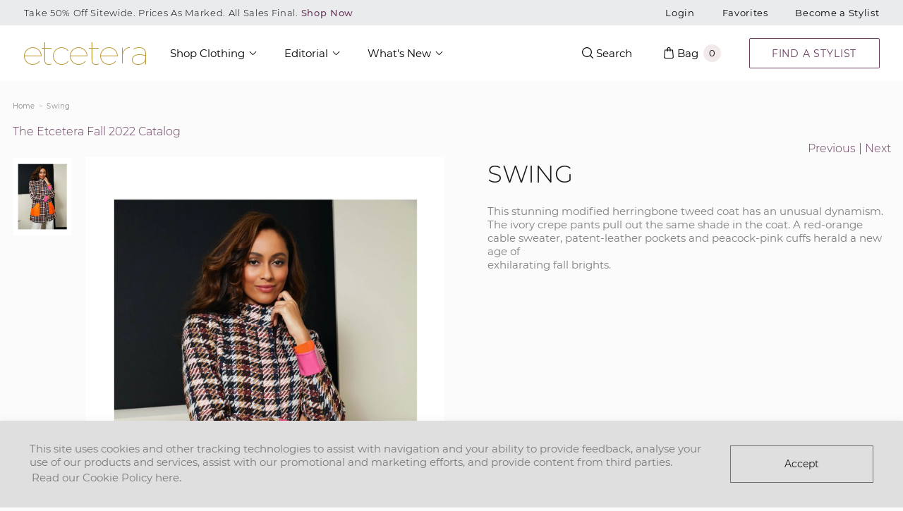

--- FILE ---
content_type: text/html; charset=utf-8
request_url: https://www.etcetera.com/blogs/the-etcetera-fall-2022-catalog/swing
body_size: 35625
content:
 <!doctype html>
<!--[if IE 9]> <html class="ie9 no-js supports-no-cookies" lang="en"> <![endif]-->
<!--[if (gt IE 9)|!(IE)]><!--> <html class="no-js supports-no-cookies" lang="en"> <!--<![endif]-->
<head> <!--
Elevar Data Layer V2

This file is automatically updated and should not be edited directly.

https://knowledge.getelevar.com/how-to-customize-data-layer-version-2

Updated: 2021-01-22 22:31:37+00:00
-->
<!-- Google Tag Manager -->
<script>
(function(w,d,s,l,i){w[l]=w[l]||[];w[l].push({"gtm.start":
  new Date().getTime(),event:"gtm.js"});var f=d.getElementsByTagName(s)[0],
  j=d.createElement(s),dl=l!="dataLayer"?"&l="+l:"";j.async=true;j.src=
  "https://www.googletagmanager.com/gtm.js?id="+i+dl;f.parentNode.insertBefore(j,f);
})(window,document,"script","dataLayer","GTM-WK4H3GR");
</script>
<!-- End Google Tag Manager -->
<script>
window.dataLayer = window.dataLayer || [];
</script>
<script id="elevar-gtm-suite-config" type="application/json">{"gtm_id": "GTM-WK4H3GR", "event_config": {"cart_reconcile": true, "cart_view": true, "checkout_complete": true, "checkout_step": true, "collection_view": true, "product_add_to_cart": true, "product_remove_from_cart": true, "product_select": true, "product_view": true, "search_results_view": true, "user": true}, "gtm_suite_script": "https://shopify-gtm-suite.getelevar.com/shops/8cd7aa8be498d0559c730553027c3270dad5e029/gtm-suite.js"}</script>

<meta charset="utf-8"> <meta http-equiv="X-UA-Compatible" content="IE=edge,chrome=1"> <meta name="viewport" content="width=device-width, initial-scale=1, shrink-to-fit=no, maximum-scale=1"> <meta name="theme-color" content="#303030"> <meta name="msapplication-navbutton-color" content="#303030"> <link rel="preconnect" href="//cdn.shopify.com"> <link rel="preconnect" href="//cdn.shopifycloud.com"><link rel="preconnect" href="//services.mybcapps.com"><link rel="canonical" href="https://www.etcetera.com/blogs/the-etcetera-fall-2022-catalog/swing"><link rel="shortcut icon" href="//www.etcetera.com/cdn/shop/files/emblem_32x32.png?v=1614327495" type="image/png">
<title>Swing

    &ndash; Etcetera</title><meta name="description" content="This stunning modified herringbone tweed coat has an unusual dynamism. The ivory crepe pants pull out the same shade in the coat. A red-orange cable sweater, patent-leather pockets and peacock-pink cuffs herald a new age of exhilarating fall brights."><meta property="og:site_name" content="Etcetera">
<meta property="og:url" content="https://www.etcetera.com/blogs/the-etcetera-fall-2022-catalog/swing">
<meta property="og:title" content="Swing">
<meta property="og:type" content="article">
<meta property="og:description" content="This stunning modified herringbone tweed coat has an unusual dynamism. The ivory crepe pants pull out the same shade in the coat. A red-orange cable sweater, patent-leather pockets and peacock-pink cuffs herald a new age of
exhilarating fall brights."><meta property="og:image" content="http://www.etcetera.com/cdn/shop/articles/etcetera-e3-digital-catalog-fall-2022-Slide11_1024x1024.jpg?v=1658683287">
<meta property="og:image:secure_url" content="https://www.etcetera.com/cdn/shop/articles/etcetera-e3-digital-catalog-fall-2022-Slide11_1024x1024.jpg?v=1658683287">

<meta name="twitter:site" content="@etceteranyc">
<meta name="twitter:card" content="summary_large_image">
<meta name="twitter:title" content="Swing">
<meta name="twitter:description" content="This stunning modified herringbone tweed coat has an unusual dynamism. The ivory crepe pants pull out the same shade in the coat. A red-orange cable sweater, patent-leather pockets and peacock-pink cuffs herald a new age of
exhilarating fall brights.">
<script type="text/javascript" id="theme-js">
    document.documentElement.className = document.documentElement.className.replace('no-js', 'js');

    window.theme = {
      strings: {
        addToCart: "Add to Bag",
        soldOut: "Sold Out",
        unavailable: "Unavailable",
        quantityUnavailable: "Quantity Unavailable",
        recoverPasswordEmailSent:  "We\u0026#39;ve sent you an email with a link to update your password.",
        itemAddedToCart:  "Added to bag!",
        recoverPasswordEmailSent:  "We\u0026#39;ve sent you an email with a link to update your password.",
        wishlistTitle: "My Favorites",
      },
      current: {
        type: "article",
        template: {
          directory: null,
          name: "article",
          suffix: null,
        },
        id: 558680309924,
        vendor: "none",
        collection: {
          title: null,
          products: [],
        },
        product: null,
        search: {},
      },
      icons: {
        success: "\u003cscript type=\"text\/javascript\"\u003econsole.error('SVG Icon missing: success')\u003c\/script\u003e",
        close: "\u003csvg xmlns=\"http:\/\/www.w3.org\/2000\/svg\" width=\"20\" height=\"20\" viewbox=\"0 0 20 20\" class=\"icon icon-close\" aria-hidden=\"true\" focusable=\"false\" role=\"presentation\"\u003e\u003cpath fill=\"#444\" d=\"M15.89 14.696l-4.734-4.734 4.717-4.717c.4-.4.37-1.085-.03-1.485s-1.085-.43-1.485-.03L9.641 8.447 4.97 3.776c-.4-.4-1.085-.37-1.485.03s-.43 1.085-.03 1.485l4.671 4.671-4.688 4.688c-.4.4-.37 1.085.03 1.485s1.085.43 1.485.03l4.688-4.687 4.734 4.734c.4.4 1.085.37 1.485-.03s.43-1.085.03-1.485z\"\/\u003e\u003c\/svg\u003e\n",
      },
      colors: {
        notification: "#f2e9ea",
      },
      settings: {
        cookiePolicyPopup: {
          enable: true,
          backgroundColor: "#dfdfdf",
          message: "This site uses cookies and other tracking technologies to assist with navigation and your ability to provide feedback, analyse your use of our products and services, assist with our promotional and marketing efforts, and provide content from third parties.",
          dismissText: "Accept",
          policyLinkText: "Read our Cookie Policy here.",
          policyLink: null
        },
        mediaQuery: {
          small: 'screen and (max-width: 599px)',
          mediumDown: 'screen and (max-width: 899px)',
          medium: 'screen and (min-width: 600px) and (max-width: 899px)',
          mediumUp: 'screen and (min-width: 600px)',
          largeUp: 'screen and (min-width: 900px)',
          extraLargeUp: 'screen and (min-width: 1261px)',
          extraLargeDown: 'screen and (max-width: 1260px)',

        },
        search: {
          provider: "shopify"
        }
      }
    };

    window.shop = {
      permanantDomain: "etcetera1.myshopify.com",
      moneyFormat: "${{amount}}",
      moneyWithCurrencyFormat: "${{amount}} USD",
      currencyFormat: "money_with_currency_format",
      defaultCurrency: "AUD",
      currency: "USD",
      cart: {"note":null,"attributes":{},"original_total_price":0,"total_price":0,"total_discount":0,"total_weight":0.0,"item_count":0,"items":[],"requires_shipping":false,"currency":"USD","items_subtotal_price":0,"cart_level_discount_applications":[],"checkout_charge_amount":0},
      customer: {
        addresses_count: "",
        is_logged_in: false,
      },
      keys: {
        googleMaps: null
      }
    };sessionStorage.setItem('lastViewedArticle', 'the-etcetera-fall-2022-catalog/swing');</script>
<style data-shopify>
  @font-face {
  font-family: Montserrat;
  font-weight: 300;
  font-style: normal;
  font-display: fallback;
  src: url("//www.etcetera.com/cdn/fonts/montserrat/montserrat_n3.29e699231893fd243e1620595067294bb067ba2a.woff2") format("woff2"),
       url("//www.etcetera.com/cdn/fonts/montserrat/montserrat_n3.64ed56f012a53c08a49d49bd7e0c8d2f46119150.woff") format("woff");
}

@font-face {
  font-family: Montserrat;
  font-weight: 600;
  font-style: normal;
  font-display: fallback;
  src: url("//www.etcetera.com/cdn/fonts/montserrat/montserrat_n6.1326b3e84230700ef15b3a29fb520639977513e0.woff2") format("woff2"),
       url("//www.etcetera.com/cdn/fonts/montserrat/montserrat_n6.652f051080eb14192330daceed8cd53dfdc5ead9.woff") format("woff");
}

  @font-face {
  font-family: Montserrat;
  font-weight: 600;
  font-style: italic;
  font-display: fallback;
  src: url("//www.etcetera.com/cdn/fonts/montserrat/montserrat_i6.e90155dd2f004112a61c0322d66d1f59dadfa84b.woff2") format("woff2"),
       url("//www.etcetera.com/cdn/fonts/montserrat/montserrat_i6.41470518d8e9d7f1bcdd29a447c2397e5393943f.woff") format("woff");
}

@font-face {
  font-family: Montserrat;
  font-weight: 500;
  font-style: normal;
  font-display: fallback;
  src: url("//www.etcetera.com/cdn/fonts/montserrat/montserrat_n5.07ef3781d9c78c8b93c98419da7ad4fbeebb6635.woff2") format("woff2"),
       url("//www.etcetera.com/cdn/fonts/montserrat/montserrat_n5.adf9b4bd8b0e4f55a0b203cdd84512667e0d5e4d.woff") format("woff");
}

@font-face {
  font-family: Montserrat;
  font-weight: 800;
  font-style: normal;
  font-display: fallback;
  src: url("//www.etcetera.com/cdn/fonts/montserrat/montserrat_n8.853056e398b4dadf6838423edb7abaa02f651554.woff2") format("woff2"),
       url("//www.etcetera.com/cdn/fonts/montserrat/montserrat_n8.9201aba6104751e1b3e48577a5a739fc14862200.woff") format("woff");
}


    @font-face {
  font-family: Montserrat;
  font-weight: 500;
  font-style: normal;
  font-display: fallback;
  src: url("//www.etcetera.com/cdn/fonts/montserrat/montserrat_n5.07ef3781d9c78c8b93c98419da7ad4fbeebb6635.woff2") format("woff2"),
       url("//www.etcetera.com/cdn/fonts/montserrat/montserrat_n5.adf9b4bd8b0e4f55a0b203cdd84512667e0d5e4d.woff") format("woff");
}

  
    @font-face {
  font-family: Montserrat;
  font-weight: 600;
  font-style: normal;
  font-display: fallback;
  src: url("//www.etcetera.com/cdn/fonts/montserrat/montserrat_n6.1326b3e84230700ef15b3a29fb520639977513e0.woff2") format("woff2"),
       url("//www.etcetera.com/cdn/fonts/montserrat/montserrat_n6.652f051080eb14192330daceed8cd53dfdc5ead9.woff") format("woff");
}

  :root {
    --font-heading: Montserrat, sans-serif;
    --font-body: Montserrat, sans-serif;
    --font-alternate: Montserrat, sans-serif;
    --font-heading-weight: 500;
    --font-alternate-weight: 600;
    --font-body-weight: 300;
    --font-body-style: normal;
    --font-body-weight-bold: 600;
    --font-body-weight-medium: 500;
    --font-body-weight-extra-bold: 800;
    --color-body: rgb(251, 251, 251);
    --color-body-inverse: rgb(48, 48, 48);
    --color-body-text: rgb(48, 48, 48);
    --color-body-text-inverse: rgb(255, 255, 255);
    --color-body-headings: rgb(48, 48, 48);
    --color-body-headings-inverse: rgb(255, 255, 255);
    --color-primary: rgb(48, 48, 48);
    --color-secondary: rgb(121, 121, 121);
    --color-tertiary: rgb(121, 121, 121);
    --color-link: rgb(105, 60, 94);
    --color-link-hover: ;
    --color-link-light: ;
    --color-border: rgb(221, 221, 221);
    --color-product-sale-text: rgb(173, 25, 1);
    --color-input-text: rgb(48, 48, 48);
    --color-input-text-inverse: rgb(255, 255, 255);
    --color-input-background: rgb(121, 121, 121);
    --color-primary-hover: #3d3d3d;
    --color-primary-active: #434343;
    --color-primary-light: #565656;
    --color-primary-dark: #171717;
    --color-secondary-hover: #868686;
    --color-secondary-active: #8c8c8c;
    --color-secondary-light: #9f9f9f;
    --color-tertiary-hover: #868686;
    --color-tertiary-active: #8c8c8c;
    --color-tertiary-light: #9f9f9f;
    --color-header-bg: rgb(255, 255, 255);
    --color-header-bg-light: #ffffff;
    --color-footer-bg: rgba(0, 0, 0, 0.0);
    --color-footer-bg-light: rgba(13, 13, 13, 0.0);
    --color-footer-text: rgb(0, 0, 0);
    --color-primary-accent-text: #797979;
    --color-secondary-accent-text: #797979;
    --color-tertiary-accent-text: #797979;--color-primary-contrast: rgb(255, 255, 255);--color-header-text: rgb(0, 0, 0);
      --header-theme: 'light';--color-notification-badge: rgb(242, 233, 234);
    --color-progress-bar: var(--color-tertiary);
    --pswp-default-skin: url(//www.etcetera.com/cdn/shop/t/43/assets/pswp-default-skin.svg?v=62500051166927397691678475253);
    --pswp-preloader: url(//www.etcetera.com/cdn/shop/t/43/assets/pswp-preloader.gif?v=77008736554601496081678475252);
    --ajax-loader: url(//www.etcetera.com/cdn/shop/t/43/assets/ajax-loader.gif?v=6323);
    --svg-select-icon: url(//www.etcetera.com/cdn/shop/t/43/assets/ico-select.svg?v=114163745550811106981678475262);
    --svg-select-icon-white: url(//www.etcetera.com/cdn/shop/t/43/assets/ico-select-white.svg?v=179855188450834773501678475262);
    --svg-arrow-down: url(//www.etcetera.com/cdn/shop/t/43/assets/ico-arrow-down.svg?v=97485294616207718501678475251);
    
    --accordion-transition-duration: 0.5s;
  }
</style>
<link href="//www.etcetera.com/cdn/shop/t/43/assets/vendor.scss.css?v=82610369646769975371678475251" rel="stylesheet" type="text/css" media="all" /> <link href="//www.etcetera.com/cdn/shop/t/43/assets/theme.scss.css?v=31238394465141605421732077236" rel="stylesheet" type="text/css" media="all" /> <link href="//www.etcetera.com/cdn/shop/t/43/assets/custom.scss.css?v=11481416041112242291686238564" rel="stylesheet" type="text/css" media="all" /> <link rel="preload" href="//www.etcetera.com/cdn/shop/t/43/assets/bc-sf-filter.scss.css?v=6323" as="style" onload="this.onload=null;this.rel='stylesheet'"> <noscript><link rel="stylesheet" href="//www.etcetera.com/cdn/shop/t/43/assets/bc-sf-filter.scss.css?v=6323"></noscript> <script>

  /*! loadCSS rel=preload polyfill. [c]2017 Filament Group, Inc. MIT License */
  !function(n){"use strict";n.loadCSS||(n.loadCSS=function(){});var o=loadCSS.relpreload={};if(o.support=function(){var e;try{e=n.document.createElement("link").relList.supports("preload")}catch(t){e=!1}return function(){return e}}(),o.bindMediaToggle=function(t){var e=t.media||"all";function a(){t.addEventListener?t.removeEventListener("load",a):t.attachEvent&&t.detachEvent("onload",a),t.setAttribute("onload",null),t.media=e}t.addEventListener?t.addEventListener("load",a):t.attachEvent&&t.attachEvent("onload",a),setTimeout(function(){t.rel="stylesheet",t.media="only x"}),setTimeout(a,3e3)},o.poly=function(){if(!o.support())for(var t=n.document.getElementsByTagName("link"),e=0;e<t.length;e++){var a=t[e];"preload"!==a.rel||"style"!==a.getAttribute("as")||a.getAttribute("data-loadcss")||(a.setAttribute("data-loadcss",!0),o.bindMediaToggle(a))}},!o.support()){o.poly();var t=n.setInterval(o.poly,500);n.addEventListener?n.addEventListener("load",function(){o.poly(),n.clearInterval(t)}):n.attachEvent&&n.attachEvent("onload",function(){o.poly(),n.clearInterval(t)})}"undefined"!=typeof exports?exports.loadCSS=loadCSS:n.loadCSS=loadCSS}("undefined"!=typeof global?global:this);

    /* NodeList forEach polyfill for IE11 - https://gist.github.com/bob-lee/e7520bfcdac266e5490f40c2759cc955 */
    "NodeList"in window&&!NodeList.prototype.forEach&&(NodeList.prototype.forEach=function(o,t){t=t||window;for(var i=0;i<this.length;i++)o.call(t,this[i],i,this)});</script> <script>window.performance && window.performance.mark && window.performance.mark('shopify.content_for_header.start');</script><meta name="google-site-verification" content="VOsgCviQdYeMdufeDkdijalQ8KoVe2WOxp6tNIILt_M">
<meta id="shopify-digital-wallet" name="shopify-digital-wallet" content="/41423437988/digital_wallets/dialog">
<meta name="shopify-checkout-api-token" content="50269f4dfb9a430881f0670d58a3c249">
<link rel="alternate" type="application/atom+xml" title="Feed" href="/blogs/the-etcetera-fall-2022-catalog.atom" />
<script async="async" src="/checkouts/internal/preloads.js?locale=en-US"></script>
<link rel="preconnect" href="https://shop.app" crossorigin="anonymous">
<script async="async" src="https://shop.app/checkouts/internal/preloads.js?locale=en-US&shop_id=41423437988" crossorigin="anonymous"></script>
<script id="apple-pay-shop-capabilities" type="application/json">{"shopId":41423437988,"countryCode":"US","currencyCode":"USD","merchantCapabilities":["supports3DS"],"merchantId":"gid:\/\/shopify\/Shop\/41423437988","merchantName":"Etcetera","requiredBillingContactFields":["postalAddress","email"],"requiredShippingContactFields":["postalAddress","email"],"shippingType":"shipping","supportedNetworks":["visa","masterCard","amex","discover","elo","jcb"],"total":{"type":"pending","label":"Etcetera","amount":"1.00"},"shopifyPaymentsEnabled":true,"supportsSubscriptions":true}</script>
<script id="shopify-features" type="application/json">{"accessToken":"50269f4dfb9a430881f0670d58a3c249","betas":["rich-media-storefront-analytics"],"domain":"www.etcetera.com","predictiveSearch":true,"shopId":41423437988,"locale":"en"}</script>
<script>var Shopify = Shopify || {};
Shopify.shop = "etcetera1.myshopify.com";
Shopify.locale = "en";
Shopify.currency = {"active":"USD","rate":"1.0"};
Shopify.country = "US";
Shopify.theme = {"name":"Production","id":137820176548,"schema_name":"Base","schema_version":"1.0","theme_store_id":null,"role":"main"};
Shopify.theme.handle = "null";
Shopify.theme.style = {"id":null,"handle":null};
Shopify.cdnHost = "www.etcetera.com/cdn";
Shopify.routes = Shopify.routes || {};
Shopify.routes.root = "/";</script>
<script type="module">!function(o){(o.Shopify=o.Shopify||{}).modules=!0}(window);</script>
<script>!function(o){function n(){var o=[];function n(){o.push(Array.prototype.slice.apply(arguments))}return n.q=o,n}var t=o.Shopify=o.Shopify||{};t.loadFeatures=n(),t.autoloadFeatures=n()}(window);</script>
<script>
  window.ShopifyPay = window.ShopifyPay || {};
  window.ShopifyPay.apiHost = "shop.app\/pay";
  window.ShopifyPay.redirectState = null;
</script>
<script id="shop-js-analytics" type="application/json">{"pageType":"article"}</script>
<script defer="defer" async type="module" src="//www.etcetera.com/cdn/shopifycloud/shop-js/modules/v2/client.init-shop-cart-sync_BN7fPSNr.en.esm.js"></script>
<script defer="defer" async type="module" src="//www.etcetera.com/cdn/shopifycloud/shop-js/modules/v2/chunk.common_Cbph3Kss.esm.js"></script>
<script defer="defer" async type="module" src="//www.etcetera.com/cdn/shopifycloud/shop-js/modules/v2/chunk.modal_DKumMAJ1.esm.js"></script>
<script type="module">
  await import("//www.etcetera.com/cdn/shopifycloud/shop-js/modules/v2/client.init-shop-cart-sync_BN7fPSNr.en.esm.js");
await import("//www.etcetera.com/cdn/shopifycloud/shop-js/modules/v2/chunk.common_Cbph3Kss.esm.js");
await import("//www.etcetera.com/cdn/shopifycloud/shop-js/modules/v2/chunk.modal_DKumMAJ1.esm.js");

  window.Shopify.SignInWithShop?.initShopCartSync?.({"fedCMEnabled":true,"windoidEnabled":true});

</script>
<script>
  window.Shopify = window.Shopify || {};
  if (!window.Shopify.featureAssets) window.Shopify.featureAssets = {};
  window.Shopify.featureAssets['shop-js'] = {"shop-cart-sync":["modules/v2/client.shop-cart-sync_CJVUk8Jm.en.esm.js","modules/v2/chunk.common_Cbph3Kss.esm.js","modules/v2/chunk.modal_DKumMAJ1.esm.js"],"init-fed-cm":["modules/v2/client.init-fed-cm_7Fvt41F4.en.esm.js","modules/v2/chunk.common_Cbph3Kss.esm.js","modules/v2/chunk.modal_DKumMAJ1.esm.js"],"init-shop-email-lookup-coordinator":["modules/v2/client.init-shop-email-lookup-coordinator_Cc088_bR.en.esm.js","modules/v2/chunk.common_Cbph3Kss.esm.js","modules/v2/chunk.modal_DKumMAJ1.esm.js"],"init-windoid":["modules/v2/client.init-windoid_hPopwJRj.en.esm.js","modules/v2/chunk.common_Cbph3Kss.esm.js","modules/v2/chunk.modal_DKumMAJ1.esm.js"],"shop-button":["modules/v2/client.shop-button_B0jaPSNF.en.esm.js","modules/v2/chunk.common_Cbph3Kss.esm.js","modules/v2/chunk.modal_DKumMAJ1.esm.js"],"shop-cash-offers":["modules/v2/client.shop-cash-offers_DPIskqss.en.esm.js","modules/v2/chunk.common_Cbph3Kss.esm.js","modules/v2/chunk.modal_DKumMAJ1.esm.js"],"shop-toast-manager":["modules/v2/client.shop-toast-manager_CK7RT69O.en.esm.js","modules/v2/chunk.common_Cbph3Kss.esm.js","modules/v2/chunk.modal_DKumMAJ1.esm.js"],"init-shop-cart-sync":["modules/v2/client.init-shop-cart-sync_BN7fPSNr.en.esm.js","modules/v2/chunk.common_Cbph3Kss.esm.js","modules/v2/chunk.modal_DKumMAJ1.esm.js"],"init-customer-accounts-sign-up":["modules/v2/client.init-customer-accounts-sign-up_CfPf4CXf.en.esm.js","modules/v2/client.shop-login-button_DeIztwXF.en.esm.js","modules/v2/chunk.common_Cbph3Kss.esm.js","modules/v2/chunk.modal_DKumMAJ1.esm.js"],"pay-button":["modules/v2/client.pay-button_CgIwFSYN.en.esm.js","modules/v2/chunk.common_Cbph3Kss.esm.js","modules/v2/chunk.modal_DKumMAJ1.esm.js"],"init-customer-accounts":["modules/v2/client.init-customer-accounts_DQ3x16JI.en.esm.js","modules/v2/client.shop-login-button_DeIztwXF.en.esm.js","modules/v2/chunk.common_Cbph3Kss.esm.js","modules/v2/chunk.modal_DKumMAJ1.esm.js"],"avatar":["modules/v2/client.avatar_BTnouDA3.en.esm.js"],"init-shop-for-new-customer-accounts":["modules/v2/client.init-shop-for-new-customer-accounts_CsZy_esa.en.esm.js","modules/v2/client.shop-login-button_DeIztwXF.en.esm.js","modules/v2/chunk.common_Cbph3Kss.esm.js","modules/v2/chunk.modal_DKumMAJ1.esm.js"],"shop-follow-button":["modules/v2/client.shop-follow-button_BRMJjgGd.en.esm.js","modules/v2/chunk.common_Cbph3Kss.esm.js","modules/v2/chunk.modal_DKumMAJ1.esm.js"],"checkout-modal":["modules/v2/client.checkout-modal_B9Drz_yf.en.esm.js","modules/v2/chunk.common_Cbph3Kss.esm.js","modules/v2/chunk.modal_DKumMAJ1.esm.js"],"shop-login-button":["modules/v2/client.shop-login-button_DeIztwXF.en.esm.js","modules/v2/chunk.common_Cbph3Kss.esm.js","modules/v2/chunk.modal_DKumMAJ1.esm.js"],"lead-capture":["modules/v2/client.lead-capture_DXYzFM3R.en.esm.js","modules/v2/chunk.common_Cbph3Kss.esm.js","modules/v2/chunk.modal_DKumMAJ1.esm.js"],"shop-login":["modules/v2/client.shop-login_CA5pJqmO.en.esm.js","modules/v2/chunk.common_Cbph3Kss.esm.js","modules/v2/chunk.modal_DKumMAJ1.esm.js"],"payment-terms":["modules/v2/client.payment-terms_BxzfvcZJ.en.esm.js","modules/v2/chunk.common_Cbph3Kss.esm.js","modules/v2/chunk.modal_DKumMAJ1.esm.js"]};
</script>
<script>(function() {
  var isLoaded = false;
  function asyncLoad() {
    if (isLoaded) return;
    isLoaded = true;
    var urls = ["https:\/\/s3.eu-west-1.amazonaws.com\/production-klarna-il-shopify-osm\/a6c5e37d3b587ca7438f15aa90b429b47085a035\/etcetera1.myshopify.com-1708602959461.js?shop=etcetera1.myshopify.com"];
    for (var i = 0; i <urls.length; i++) {
      var s = document.createElement('script');
      s.type = 'text/javascript';
      s.async = true;
      s.src = urls[i];
      var x = document.getElementsByTagName('script')[0];
      x.parentNode.insertBefore(s, x);
    }
  };
  if(window.attachEvent) {
    window.attachEvent('onload', asyncLoad);
  } else {
    window.addEventListener('load', asyncLoad, false);
  }
})();</script>
<script id="__st">var __st={"a":41423437988,"offset":-18000,"reqid":"fd89492b-f795-440d-b72c-bc9390c37e02-1769821527","pageurl":"www.etcetera.com\/blogs\/the-etcetera-fall-2022-catalog\/swing","s":"articles-558680309924","u":"b0825b96f36a","p":"article","rtyp":"article","rid":558680309924};</script>
<script>window.ShopifyPaypalV4VisibilityTracking = true;</script>
<script id="captcha-bootstrap">!function(){'use strict';const t='contact',e='account',n='new_comment',o=[[t,t],['blogs',n],['comments',n],[t,'customer']],c=[[e,'customer_login'],[e,'guest_login'],[e,'recover_customer_password'],[e,'create_customer']],r=t=>t.map((([t,e])=>`form[action*='/${t}']:not([data-nocaptcha='true']) input[name='form_type'][value='${e}']`)).join(','),a=t=>()=>t?[...document.querySelectorAll(t)].map((t=>t.form)):[];function s(){const t=[...o],e=r(t);return a(e)}const i='password',u='form_key',d=['recaptcha-v3-token','g-recaptcha-response','h-captcha-response',i],f=()=>{try{return window.sessionStorage}catch{return}},m='__shopify_v',_=t=>t.elements[u];function p(t,e,n=!1){try{const o=window.sessionStorage,c=JSON.parse(o.getItem(e)),{data:r}=function(t){const{data:e,action:n}=t;return t[m]||n?{data:e,action:n}:{data:t,action:n}}(c);for(const[e,n]of Object.entries(r))t.elements[e]&&(t.elements[e].value=n);n&&o.removeItem(e)}catch(o){console.error('form repopulation failed',{error:o})}}const l='form_type',E='cptcha';function T(t){t.dataset[E]=!0}const w=window,h=w.document,L='Shopify',v='ce_forms',y='captcha';let A=!1;((t,e)=>{const n=(g='f06e6c50-85a8-45c8-87d0-21a2b65856fe',I='https://cdn.shopify.com/shopifycloud/storefront-forms-hcaptcha/ce_storefront_forms_captcha_hcaptcha.v1.5.2.iife.js',D={infoText:'Protected by hCaptcha',privacyText:'Privacy',termsText:'Terms'},(t,e,n)=>{const o=w[L][v],c=o.bindForm;if(c)return c(t,g,e,D).then(n);var r;o.q.push([[t,g,e,D],n]),r=I,A||(h.body.append(Object.assign(h.createElement('script'),{id:'captcha-provider',async:!0,src:r})),A=!0)});var g,I,D;w[L]=w[L]||{},w[L][v]=w[L][v]||{},w[L][v].q=[],w[L][y]=w[L][y]||{},w[L][y].protect=function(t,e){n(t,void 0,e),T(t)},Object.freeze(w[L][y]),function(t,e,n,w,h,L){const[v,y,A,g]=function(t,e,n){const i=e?o:[],u=t?c:[],d=[...i,...u],f=r(d),m=r(i),_=r(d.filter((([t,e])=>n.includes(e))));return[a(f),a(m),a(_),s()]}(w,h,L),I=t=>{const e=t.target;return e instanceof HTMLFormElement?e:e&&e.form},D=t=>v().includes(t);t.addEventListener('submit',(t=>{const e=I(t);if(!e)return;const n=D(e)&&!e.dataset.hcaptchaBound&&!e.dataset.recaptchaBound,o=_(e),c=g().includes(e)&&(!o||!o.value);(n||c)&&t.preventDefault(),c&&!n&&(function(t){try{if(!f())return;!function(t){const e=f();if(!e)return;const n=_(t);if(!n)return;const o=n.value;o&&e.removeItem(o)}(t);const e=Array.from(Array(32),(()=>Math.random().toString(36)[2])).join('');!function(t,e){_(t)||t.append(Object.assign(document.createElement('input'),{type:'hidden',name:u})),t.elements[u].value=e}(t,e),function(t,e){const n=f();if(!n)return;const o=[...t.querySelectorAll(`input[type='${i}']`)].map((({name:t})=>t)),c=[...d,...o],r={};for(const[a,s]of new FormData(t).entries())c.includes(a)||(r[a]=s);n.setItem(e,JSON.stringify({[m]:1,action:t.action,data:r}))}(t,e)}catch(e){console.error('failed to persist form',e)}}(e),e.submit())}));const S=(t,e)=>{t&&!t.dataset[E]&&(n(t,e.some((e=>e===t))),T(t))};for(const o of['focusin','change'])t.addEventListener(o,(t=>{const e=I(t);D(e)&&S(e,y())}));const B=e.get('form_key'),M=e.get(l),P=B&&M;t.addEventListener('DOMContentLoaded',(()=>{const t=y();if(P)for(const e of t)e.elements[l].value===M&&p(e,B);[...new Set([...A(),...v().filter((t=>'true'===t.dataset.shopifyCaptcha))])].forEach((e=>S(e,t)))}))}(h,new URLSearchParams(w.location.search),n,t,e,['guest_login'])})(!0,!0)}();</script>
<script integrity="sha256-4kQ18oKyAcykRKYeNunJcIwy7WH5gtpwJnB7kiuLZ1E=" data-source-attribution="shopify.loadfeatures" defer="defer" src="//www.etcetera.com/cdn/shopifycloud/storefront/assets/storefront/load_feature-a0a9edcb.js" crossorigin="anonymous"></script>
<script crossorigin="anonymous" defer="defer" src="//www.etcetera.com/cdn/shopifycloud/storefront/assets/shopify_pay/storefront-65b4c6d7.js?v=20250812"></script>
<script data-source-attribution="shopify.dynamic_checkout.dynamic.init">var Shopify=Shopify||{};Shopify.PaymentButton=Shopify.PaymentButton||{isStorefrontPortableWallets:!0,init:function(){window.Shopify.PaymentButton.init=function(){};var t=document.createElement("script");t.src="https://www.etcetera.com/cdn/shopifycloud/portable-wallets/latest/portable-wallets.en.js",t.type="module",document.head.appendChild(t)}};
</script>
<script data-source-attribution="shopify.dynamic_checkout.buyer_consent">
  function portableWalletsHideBuyerConsent(e){var t=document.getElementById("shopify-buyer-consent"),n=document.getElementById("shopify-subscription-policy-button");t&&n&&(t.classList.add("hidden"),t.setAttribute("aria-hidden","true"),n.removeEventListener("click",e))}function portableWalletsShowBuyerConsent(e){var t=document.getElementById("shopify-buyer-consent"),n=document.getElementById("shopify-subscription-policy-button");t&&n&&(t.classList.remove("hidden"),t.removeAttribute("aria-hidden"),n.addEventListener("click",e))}window.Shopify?.PaymentButton&&(window.Shopify.PaymentButton.hideBuyerConsent=portableWalletsHideBuyerConsent,window.Shopify.PaymentButton.showBuyerConsent=portableWalletsShowBuyerConsent);
</script>
<script data-source-attribution="shopify.dynamic_checkout.cart.bootstrap">document.addEventListener("DOMContentLoaded",(function(){function t(){return document.querySelector("shopify-accelerated-checkout-cart, shopify-accelerated-checkout")}if(t())Shopify.PaymentButton.init();else{new MutationObserver((function(e,n){t()&&(Shopify.PaymentButton.init(),n.disconnect())})).observe(document.body,{childList:!0,subtree:!0})}}));
</script>
<link id="shopify-accelerated-checkout-styles" rel="stylesheet" media="screen" href="https://www.etcetera.com/cdn/shopifycloud/portable-wallets/latest/accelerated-checkout-backwards-compat.css" crossorigin="anonymous">
<style id="shopify-accelerated-checkout-cart">
        #shopify-buyer-consent {
  margin-top: 1em;
  display: inline-block;
  width: 100%;
}

#shopify-buyer-consent.hidden {
  display: none;
}

#shopify-subscription-policy-button {
  background: none;
  border: none;
  padding: 0;
  text-decoration: underline;
  font-size: inherit;
  cursor: pointer;
}

#shopify-subscription-policy-button::before {
  box-shadow: none;
}

      </style>

<script>window.performance && window.performance.mark && window.performance.mark('shopify.content_for_header.end');</script> <script src="//www.etcetera.com/cdn/shop/t/43/assets/servicify-asset.js?v=9391740801321792721684943716" type="text/javascript"></script>
  
<!-- <link rel="stylesheet" type="text/css" href="https://cloud.typography.com/7663298/7244612/css/fonts.css" /> -->


<!--begin-boost-pfs-filter-css--> <link rel="preload stylesheet" href="//www.etcetera.com/cdn/shop/t/43/assets/boost-pfs-instant-search.scss.css?v=156027496945859896411678475262" as="style"><link href="//www.etcetera.com/cdn/shop/t/43/assets/boost-pfs-custom.scss.css?v=122889968402848025811678475262" rel="stylesheet" type="text/css" media="all" />
<style data-id="boost-pfs-style">
    .boost-pfs-filter-option-title-text {}

   .boost-pfs-filter-tree-v .boost-pfs-filter-option-title-text:before {}
    .boost-pfs-filter-tree-v .boost-pfs-filter-option.boost-pfs-filter-option-collapsed .boost-pfs-filter-option-title-text:before {}
    .boost-pfs-filter-tree-h .boost-pfs-filter-option-title-heading:before {}

    .boost-pfs-filter-refine-by .boost-pfs-filter-option-title h3 {}

    .boost-pfs-filter-option-content .boost-pfs-filter-option-item-list .boost-pfs-filter-option-item button,
    .boost-pfs-filter-option-content .boost-pfs-filter-option-item-list .boost-pfs-filter-option-item .boost-pfs-filter-button,
    .boost-pfs-filter-option-range-amount input,
    .boost-pfs-filter-tree-v .boost-pfs-filter-refine-by .boost-pfs-filter-refine-by-items .refine-by-item,
    .boost-pfs-filter-refine-by-wrapper-v .boost-pfs-filter-refine-by .boost-pfs-filter-refine-by-items .refine-by-item,
    .boost-pfs-filter-refine-by .boost-pfs-filter-option-title,
    .boost-pfs-filter-refine-by .boost-pfs-filter-refine-by-items .refine-by-item>a,
    .boost-pfs-filter-refine-by>span,
    .boost-pfs-filter-clear,
    .boost-pfs-filter-clear-all{}
    .boost-pfs-filter-tree-h .boost-pfs-filter-pc .boost-pfs-filter-refine-by-items .refine-by-item .boost-pfs-filter-clear .refine-by-type,
    .boost-pfs-filter-refine-by-wrapper-h .boost-pfs-filter-pc .boost-pfs-filter-refine-by-items .refine-by-item .boost-pfs-filter-clear .refine-by-type {}

    .boost-pfs-filter-option-multi-level-collections .boost-pfs-filter-option-multi-level-list .boost-pfs-filter-option-item .boost-pfs-filter-button-arrow .boost-pfs-arrow:before,
    .boost-pfs-filter-option-multi-level-tag .boost-pfs-filter-option-multi-level-list .boost-pfs-filter-option-item .boost-pfs-filter-button-arrow .boost-pfs-arrow:before {}

    .boost-pfs-filter-refine-by-wrapper-v .boost-pfs-filter-refine-by .boost-pfs-filter-refine-by-items .refine-by-item .boost-pfs-filter-clear:after,
    .boost-pfs-filter-refine-by-wrapper-v .boost-pfs-filter-refine-by .boost-pfs-filter-refine-by-items .refine-by-item .boost-pfs-filter-clear:before,
    .boost-pfs-filter-tree-v .boost-pfs-filter-refine-by .boost-pfs-filter-refine-by-items .refine-by-item .boost-pfs-filter-clear:after,
    .boost-pfs-filter-tree-v .boost-pfs-filter-refine-by .boost-pfs-filter-refine-by-items .refine-by-item .boost-pfs-filter-clear:before,
    .boost-pfs-filter-refine-by-wrapper-h .boost-pfs-filter-pc .boost-pfs-filter-refine-by-items .refine-by-item .boost-pfs-filter-clear:after,
    .boost-pfs-filter-refine-by-wrapper-h .boost-pfs-filter-pc .boost-pfs-filter-refine-by-items .refine-by-item .boost-pfs-filter-clear:before,
    .boost-pfs-filter-tree-h .boost-pfs-filter-pc .boost-pfs-filter-refine-by-items .refine-by-item .boost-pfs-filter-clear:after,
    .boost-pfs-filter-tree-h .boost-pfs-filter-pc .boost-pfs-filter-refine-by-items .refine-by-item .boost-pfs-filter-clear:before {}
    .boost-pfs-filter-option-range-slider .noUi-value-horizontal {}

    .boost-pfs-filter-tree-mobile-button button,
    .boost-pfs-filter-top-sorting-mobile button {}
    .boost-pfs-filter-top-sorting-mobile button>span:after {}</style>

<!--end-boost-pfs-filter-css-->

<script> (function(){ var s = document.createElement('script'); var h = document.querySelector('head') || document.body; s.src = 'https://acsbapp.com/apps/app/dist/js/app.js'; s.async = true; s.onload = function(){ acsbJS.init({ statementLink : '', footerHtml : '', hideMobile : false, hideTrigger : false, disableBgProcess : false, language : 'en', position : 'right', leadColor : '#146FF8', triggerColor : '#146FF8', triggerRadius : '50%', triggerPositionX : 'right', triggerPositionY : 'bottom', triggerIcon : 'people', triggerSize : 'bottom', triggerOffsetX : 20, triggerOffsetY : 20, mobile : { triggerSize : 'small', triggerPositionX : 'right', triggerPositionY : 'bottom', triggerOffsetX : 20, triggerOffsetY : 20, triggerRadius : '20' } }); }; h.appendChild(s); })();</script>
<link href="https://monorail-edge.shopifysvc.com" rel="dns-prefetch">
<script>(function(){if ("sendBeacon" in navigator && "performance" in window) {try {var session_token_from_headers = performance.getEntriesByType('navigation')[0].serverTiming.find(x => x.name == '_s').description;} catch {var session_token_from_headers = undefined;}var session_cookie_matches = document.cookie.match(/_shopify_s=([^;]*)/);var session_token_from_cookie = session_cookie_matches && session_cookie_matches.length === 2 ? session_cookie_matches[1] : "";var session_token = session_token_from_headers || session_token_from_cookie || "";function handle_abandonment_event(e) {var entries = performance.getEntries().filter(function(entry) {return /monorail-edge.shopifysvc.com/.test(entry.name);});if (!window.abandonment_tracked && entries.length === 0) {window.abandonment_tracked = true;var currentMs = Date.now();var navigation_start = performance.timing.navigationStart;var payload = {shop_id: 41423437988,url: window.location.href,navigation_start,duration: currentMs - navigation_start,session_token,page_type: "article"};window.navigator.sendBeacon("https://monorail-edge.shopifysvc.com/v1/produce", JSON.stringify({schema_id: "online_store_buyer_site_abandonment/1.1",payload: payload,metadata: {event_created_at_ms: currentMs,event_sent_at_ms: currentMs}}));}}window.addEventListener('pagehide', handle_abandonment_event);}}());</script>
<script id="web-pixels-manager-setup">(function e(e,d,r,n,o){if(void 0===o&&(o={}),!Boolean(null===(a=null===(i=window.Shopify)||void 0===i?void 0:i.analytics)||void 0===a?void 0:a.replayQueue)){var i,a;window.Shopify=window.Shopify||{};var t=window.Shopify;t.analytics=t.analytics||{};var s=t.analytics;s.replayQueue=[],s.publish=function(e,d,r){return s.replayQueue.push([e,d,r]),!0};try{self.performance.mark("wpm:start")}catch(e){}var l=function(){var e={modern:/Edge?\/(1{2}[4-9]|1[2-9]\d|[2-9]\d{2}|\d{4,})\.\d+(\.\d+|)|Firefox\/(1{2}[4-9]|1[2-9]\d|[2-9]\d{2}|\d{4,})\.\d+(\.\d+|)|Chrom(ium|e)\/(9{2}|\d{3,})\.\d+(\.\d+|)|(Maci|X1{2}).+ Version\/(15\.\d+|(1[6-9]|[2-9]\d|\d{3,})\.\d+)([,.]\d+|)( \(\w+\)|)( Mobile\/\w+|) Safari\/|Chrome.+OPR\/(9{2}|\d{3,})\.\d+\.\d+|(CPU[ +]OS|iPhone[ +]OS|CPU[ +]iPhone|CPU IPhone OS|CPU iPad OS)[ +]+(15[._]\d+|(1[6-9]|[2-9]\d|\d{3,})[._]\d+)([._]\d+|)|Android:?[ /-](13[3-9]|1[4-9]\d|[2-9]\d{2}|\d{4,})(\.\d+|)(\.\d+|)|Android.+Firefox\/(13[5-9]|1[4-9]\d|[2-9]\d{2}|\d{4,})\.\d+(\.\d+|)|Android.+Chrom(ium|e)\/(13[3-9]|1[4-9]\d|[2-9]\d{2}|\d{4,})\.\d+(\.\d+|)|SamsungBrowser\/([2-9]\d|\d{3,})\.\d+/,legacy:/Edge?\/(1[6-9]|[2-9]\d|\d{3,})\.\d+(\.\d+|)|Firefox\/(5[4-9]|[6-9]\d|\d{3,})\.\d+(\.\d+|)|Chrom(ium|e)\/(5[1-9]|[6-9]\d|\d{3,})\.\d+(\.\d+|)([\d.]+$|.*Safari\/(?![\d.]+ Edge\/[\d.]+$))|(Maci|X1{2}).+ Version\/(10\.\d+|(1[1-9]|[2-9]\d|\d{3,})\.\d+)([,.]\d+|)( \(\w+\)|)( Mobile\/\w+|) Safari\/|Chrome.+OPR\/(3[89]|[4-9]\d|\d{3,})\.\d+\.\d+|(CPU[ +]OS|iPhone[ +]OS|CPU[ +]iPhone|CPU IPhone OS|CPU iPad OS)[ +]+(10[._]\d+|(1[1-9]|[2-9]\d|\d{3,})[._]\d+)([._]\d+|)|Android:?[ /-](13[3-9]|1[4-9]\d|[2-9]\d{2}|\d{4,})(\.\d+|)(\.\d+|)|Mobile Safari.+OPR\/([89]\d|\d{3,})\.\d+\.\d+|Android.+Firefox\/(13[5-9]|1[4-9]\d|[2-9]\d{2}|\d{4,})\.\d+(\.\d+|)|Android.+Chrom(ium|e)\/(13[3-9]|1[4-9]\d|[2-9]\d{2}|\d{4,})\.\d+(\.\d+|)|Android.+(UC? ?Browser|UCWEB|U3)[ /]?(15\.([5-9]|\d{2,})|(1[6-9]|[2-9]\d|\d{3,})\.\d+)\.\d+|SamsungBrowser\/(5\.\d+|([6-9]|\d{2,})\.\d+)|Android.+MQ{2}Browser\/(14(\.(9|\d{2,})|)|(1[5-9]|[2-9]\d|\d{3,})(\.\d+|))(\.\d+|)|K[Aa][Ii]OS\/(3\.\d+|([4-9]|\d{2,})\.\d+)(\.\d+|)/},d=e.modern,r=e.legacy,n=navigator.userAgent;return n.match(d)?"modern":n.match(r)?"legacy":"unknown"}(),u="modern"===l?"modern":"legacy",c=(null!=n?n:{modern:"",legacy:""})[u],f=function(e){return[e.baseUrl,"/wpm","/b",e.hashVersion,"modern"===e.buildTarget?"m":"l",".js"].join("")}({baseUrl:d,hashVersion:r,buildTarget:u}),m=function(e){var d=e.version,r=e.bundleTarget,n=e.surface,o=e.pageUrl,i=e.monorailEndpoint;return{emit:function(e){var a=e.status,t=e.errorMsg,s=(new Date).getTime(),l=JSON.stringify({metadata:{event_sent_at_ms:s},events:[{schema_id:"web_pixels_manager_load/3.1",payload:{version:d,bundle_target:r,page_url:o,status:a,surface:n,error_msg:t},metadata:{event_created_at_ms:s}}]});if(!i)return console&&console.warn&&console.warn("[Web Pixels Manager] No Monorail endpoint provided, skipping logging."),!1;try{return self.navigator.sendBeacon.bind(self.navigator)(i,l)}catch(e){}var u=new XMLHttpRequest;try{return u.open("POST",i,!0),u.setRequestHeader("Content-Type","text/plain"),u.send(l),!0}catch(e){return console&&console.warn&&console.warn("[Web Pixels Manager] Got an unhandled error while logging to Monorail."),!1}}}}({version:r,bundleTarget:l,surface:e.surface,pageUrl:self.location.href,monorailEndpoint:e.monorailEndpoint});try{o.browserTarget=l,function(e){var d=e.src,r=e.async,n=void 0===r||r,o=e.onload,i=e.onerror,a=e.sri,t=e.scriptDataAttributes,s=void 0===t?{}:t,l=document.createElement("script"),u=document.querySelector("head"),c=document.querySelector("body");if(l.async=n,l.src=d,a&&(l.integrity=a,l.crossOrigin="anonymous"),s)for(var f in s)if(Object.prototype.hasOwnProperty.call(s,f))try{l.dataset[f]=s[f]}catch(e){}if(o&&l.addEventListener("load",o),i&&l.addEventListener("error",i),u)u.appendChild(l);else{if(!c)throw new Error("Did not find a head or body element to append the script");c.appendChild(l)}}({src:f,async:!0,onload:function(){if(!function(){var e,d;return Boolean(null===(d=null===(e=window.Shopify)||void 0===e?void 0:e.analytics)||void 0===d?void 0:d.initialized)}()){var d=window.webPixelsManager.init(e)||void 0;if(d){var r=window.Shopify.analytics;r.replayQueue.forEach((function(e){var r=e[0],n=e[1],o=e[2];d.publishCustomEvent(r,n,o)})),r.replayQueue=[],r.publish=d.publishCustomEvent,r.visitor=d.visitor,r.initialized=!0}}},onerror:function(){return m.emit({status:"failed",errorMsg:"".concat(f," has failed to load")})},sri:function(e){var d=/^sha384-[A-Za-z0-9+/=]+$/;return"string"==typeof e&&d.test(e)}(c)?c:"",scriptDataAttributes:o}),m.emit({status:"loading"})}catch(e){m.emit({status:"failed",errorMsg:(null==e?void 0:e.message)||"Unknown error"})}}})({shopId: 41423437988,storefrontBaseUrl: "https://www.etcetera.com",extensionsBaseUrl: "https://extensions.shopifycdn.com/cdn/shopifycloud/web-pixels-manager",monorailEndpoint: "https://monorail-edge.shopifysvc.com/unstable/produce_batch",surface: "storefront-renderer",enabledBetaFlags: ["2dca8a86"],webPixelsConfigList: [{"id":"751763819","configuration":"{\"config\":\"{\\\"pixel_id\\\":\\\"G-F9LKYHGJQ2\\\",\\\"target_country\\\":\\\"US\\\",\\\"gtag_events\\\":[{\\\"type\\\":\\\"begin_checkout\\\",\\\"action_label\\\":\\\"G-F9LKYHGJQ2\\\"},{\\\"type\\\":\\\"search\\\",\\\"action_label\\\":\\\"G-F9LKYHGJQ2\\\"},{\\\"type\\\":\\\"view_item\\\",\\\"action_label\\\":[\\\"G-F9LKYHGJQ2\\\",\\\"MC-FHCWS8TP6H\\\"]},{\\\"type\\\":\\\"purchase\\\",\\\"action_label\\\":[\\\"G-F9LKYHGJQ2\\\",\\\"MC-FHCWS8TP6H\\\"]},{\\\"type\\\":\\\"page_view\\\",\\\"action_label\\\":[\\\"G-F9LKYHGJQ2\\\",\\\"MC-FHCWS8TP6H\\\"]},{\\\"type\\\":\\\"add_payment_info\\\",\\\"action_label\\\":\\\"G-F9LKYHGJQ2\\\"},{\\\"type\\\":\\\"add_to_cart\\\",\\\"action_label\\\":\\\"G-F9LKYHGJQ2\\\"}],\\\"enable_monitoring_mode\\\":false}\"}","eventPayloadVersion":"v1","runtimeContext":"OPEN","scriptVersion":"b2a88bafab3e21179ed38636efcd8a93","type":"APP","apiClientId":1780363,"privacyPurposes":[],"dataSharingAdjustments":{"protectedCustomerApprovalScopes":["read_customer_address","read_customer_email","read_customer_name","read_customer_personal_data","read_customer_phone"]}},{"id":"330629284","configuration":"{\"pixel_id\":\"504902993812897\",\"pixel_type\":\"facebook_pixel\",\"metaapp_system_user_token\":\"-\"}","eventPayloadVersion":"v1","runtimeContext":"OPEN","scriptVersion":"ca16bc87fe92b6042fbaa3acc2fbdaa6","type":"APP","apiClientId":2329312,"privacyPurposes":["ANALYTICS","MARKETING","SALE_OF_DATA"],"dataSharingAdjustments":{"protectedCustomerApprovalScopes":["read_customer_address","read_customer_email","read_customer_name","read_customer_personal_data","read_customer_phone"]}},{"id":"120946852","configuration":"{\"tagID\":\"2613887660772\"}","eventPayloadVersion":"v1","runtimeContext":"STRICT","scriptVersion":"18031546ee651571ed29edbe71a3550b","type":"APP","apiClientId":3009811,"privacyPurposes":["ANALYTICS","MARKETING","SALE_OF_DATA"],"dataSharingAdjustments":{"protectedCustomerApprovalScopes":["read_customer_address","read_customer_email","read_customer_name","read_customer_personal_data","read_customer_phone"]}},{"id":"38731940","eventPayloadVersion":"1","runtimeContext":"LAX","scriptVersion":"2","type":"CUSTOM","privacyPurposes":["ANALYTICS","MARKETING","SALE_OF_DATA"],"name":"Accessibility Toolbar Pixel"},{"id":"38764708","eventPayloadVersion":"1","runtimeContext":"LAX","scriptVersion":"1","type":"CUSTOM","privacyPurposes":["ANALYTICS","MARKETING","SALE_OF_DATA"],"name":"Klarna Custom Pixel"},{"id":"38797476","eventPayloadVersion":"1","runtimeContext":"LAX","scriptVersion":"1","type":"CUSTOM","privacyPurposes":["ANALYTICS","MARKETING","SALE_OF_DATA"],"name":"Styling - Branding"},{"id":"shopify-app-pixel","configuration":"{}","eventPayloadVersion":"v1","runtimeContext":"STRICT","scriptVersion":"0450","apiClientId":"shopify-pixel","type":"APP","privacyPurposes":["ANALYTICS","MARKETING"]},{"id":"shopify-custom-pixel","eventPayloadVersion":"v1","runtimeContext":"LAX","scriptVersion":"0450","apiClientId":"shopify-pixel","type":"CUSTOM","privacyPurposes":["ANALYTICS","MARKETING"]}],isMerchantRequest: false,initData: {"shop":{"name":"Etcetera","paymentSettings":{"currencyCode":"USD"},"myshopifyDomain":"etcetera1.myshopify.com","countryCode":"US","storefrontUrl":"https:\/\/www.etcetera.com"},"customer":null,"cart":null,"checkout":null,"productVariants":[],"purchasingCompany":null},},"https://www.etcetera.com/cdn","1d2a099fw23dfb22ep557258f5m7a2edbae",{"modern":"","legacy":""},{"shopId":"41423437988","storefrontBaseUrl":"https:\/\/www.etcetera.com","extensionBaseUrl":"https:\/\/extensions.shopifycdn.com\/cdn\/shopifycloud\/web-pixels-manager","surface":"storefront-renderer","enabledBetaFlags":"[\"2dca8a86\"]","isMerchantRequest":"false","hashVersion":"1d2a099fw23dfb22ep557258f5m7a2edbae","publish":"custom","events":"[[\"page_viewed\",{}]]"});</script><script>
  window.ShopifyAnalytics = window.ShopifyAnalytics || {};
  window.ShopifyAnalytics.meta = window.ShopifyAnalytics.meta || {};
  window.ShopifyAnalytics.meta.currency = 'USD';
  var meta = {"page":{"pageType":"article","resourceType":"article","resourceId":558680309924,"requestId":"fd89492b-f795-440d-b72c-bc9390c37e02-1769821527"}};
  for (var attr in meta) {
    window.ShopifyAnalytics.meta[attr] = meta[attr];
  }
</script>
<script class="analytics">
  (function () {
    var customDocumentWrite = function(content) {
      var jquery = null;

      if (window.jQuery) {
        jquery = window.jQuery;
      } else if (window.Checkout && window.Checkout.$) {
        jquery = window.Checkout.$;
      }

      if (jquery) {
        jquery('body').append(content);
      }
    };

    var hasLoggedConversion = function(token) {
      if (token) {
        return document.cookie.indexOf('loggedConversion=' + token) !== -1;
      }
      return false;
    }

    var setCookieIfConversion = function(token) {
      if (token) {
        var twoMonthsFromNow = new Date(Date.now());
        twoMonthsFromNow.setMonth(twoMonthsFromNow.getMonth() + 2);

        document.cookie = 'loggedConversion=' + token + '; expires=' + twoMonthsFromNow;
      }
    }

    var trekkie = window.ShopifyAnalytics.lib = window.trekkie = window.trekkie || [];
    if (trekkie.integrations) {
      return;
    }
    trekkie.methods = [
      'identify',
      'page',
      'ready',
      'track',
      'trackForm',
      'trackLink'
    ];
    trekkie.factory = function(method) {
      return function() {
        var args = Array.prototype.slice.call(arguments);
        args.unshift(method);
        trekkie.push(args);
        return trekkie;
      };
    };
    for (var i = 0; i < trekkie.methods.length; i++) {
      var key = trekkie.methods[i];
      trekkie[key] = trekkie.factory(key);
    }
    trekkie.load = function(config) {
      trekkie.config = config || {};
      trekkie.config.initialDocumentCookie = document.cookie;
      var first = document.getElementsByTagName('script')[0];
      var script = document.createElement('script');
      script.type = 'text/javascript';
      script.onerror = function(e) {
        var scriptFallback = document.createElement('script');
        scriptFallback.type = 'text/javascript';
        scriptFallback.onerror = function(error) {
                var Monorail = {
      produce: function produce(monorailDomain, schemaId, payload) {
        var currentMs = new Date().getTime();
        var event = {
          schema_id: schemaId,
          payload: payload,
          metadata: {
            event_created_at_ms: currentMs,
            event_sent_at_ms: currentMs
          }
        };
        return Monorail.sendRequest("https://" + monorailDomain + "/v1/produce", JSON.stringify(event));
      },
      sendRequest: function sendRequest(endpointUrl, payload) {
        // Try the sendBeacon API
        if (window && window.navigator && typeof window.navigator.sendBeacon === 'function' && typeof window.Blob === 'function' && !Monorail.isIos12()) {
          var blobData = new window.Blob([payload], {
            type: 'text/plain'
          });

          if (window.navigator.sendBeacon(endpointUrl, blobData)) {
            return true;
          } // sendBeacon was not successful

        } // XHR beacon

        var xhr = new XMLHttpRequest();

        try {
          xhr.open('POST', endpointUrl);
          xhr.setRequestHeader('Content-Type', 'text/plain');
          xhr.send(payload);
        } catch (e) {
          console.log(e);
        }

        return false;
      },
      isIos12: function isIos12() {
        return window.navigator.userAgent.lastIndexOf('iPhone; CPU iPhone OS 12_') !== -1 || window.navigator.userAgent.lastIndexOf('iPad; CPU OS 12_') !== -1;
      }
    };
    Monorail.produce('monorail-edge.shopifysvc.com',
      'trekkie_storefront_load_errors/1.1',
      {shop_id: 41423437988,
      theme_id: 137820176548,
      app_name: "storefront",
      context_url: window.location.href,
      source_url: "//www.etcetera.com/cdn/s/trekkie.storefront.c59ea00e0474b293ae6629561379568a2d7c4bba.min.js"});

        };
        scriptFallback.async = true;
        scriptFallback.src = '//www.etcetera.com/cdn/s/trekkie.storefront.c59ea00e0474b293ae6629561379568a2d7c4bba.min.js';
        first.parentNode.insertBefore(scriptFallback, first);
      };
      script.async = true;
      script.src = '//www.etcetera.com/cdn/s/trekkie.storefront.c59ea00e0474b293ae6629561379568a2d7c4bba.min.js';
      first.parentNode.insertBefore(script, first);
    };
    trekkie.load(
      {"Trekkie":{"appName":"storefront","development":false,"defaultAttributes":{"shopId":41423437988,"isMerchantRequest":null,"themeId":137820176548,"themeCityHash":"9035109682018013756","contentLanguage":"en","currency":"USD"},"isServerSideCookieWritingEnabled":true,"monorailRegion":"shop_domain","enabledBetaFlags":["65f19447","b5387b81"]},"Session Attribution":{},"S2S":{"facebookCapiEnabled":true,"source":"trekkie-storefront-renderer","apiClientId":580111}}
    );

    var loaded = false;
    trekkie.ready(function() {
      if (loaded) return;
      loaded = true;

      window.ShopifyAnalytics.lib = window.trekkie;

      var originalDocumentWrite = document.write;
      document.write = customDocumentWrite;
      try { window.ShopifyAnalytics.merchantGoogleAnalytics.call(this); } catch(error) {};
      document.write = originalDocumentWrite;

      window.ShopifyAnalytics.lib.page(null,{"pageType":"article","resourceType":"article","resourceId":558680309924,"requestId":"fd89492b-f795-440d-b72c-bc9390c37e02-1769821527","shopifyEmitted":true});

      var match = window.location.pathname.match(/checkouts\/(.+)\/(thank_you|post_purchase)/)
      var token = match? match[1]: undefined;
      if (!hasLoggedConversion(token)) {
        setCookieIfConversion(token);
        
      }
    });


        var eventsListenerScript = document.createElement('script');
        eventsListenerScript.async = true;
        eventsListenerScript.src = "//www.etcetera.com/cdn/shopifycloud/storefront/assets/shop_events_listener-3da45d37.js";
        document.getElementsByTagName('head')[0].appendChild(eventsListenerScript);

})();</script>
<script
  defer
  src="https://www.etcetera.com/cdn/shopifycloud/perf-kit/shopify-perf-kit-3.1.0.min.js"
  data-application="storefront-renderer"
  data-shop-id="41423437988"
  data-render-region="gcp-us-central1"
  data-page-type="article"
  data-theme-instance-id="137820176548"
  data-theme-name="Base"
  data-theme-version="1.0"
  data-monorail-region="shop_domain"
  data-resource-timing-sampling-rate="10"
  data-shs="true"
  data-shs-beacon="true"
  data-shs-export-with-fetch="true"
  data-shs-logs-sample-rate="1"
  data-shs-beacon-endpoint="https://www.etcetera.com/api/collect"
></script>
</head><body id="swing" class="template-article " itemscope itemtype="http://schema.org/WebPage">
<script>window.KlarnaThemeGlobals={};</script> <script>
  (function() {
    const configElement = document.getElementById("elevar-gtm-suite-config");

    if (!configElement) {
      console.error("Elevar GTM Suite: Configuration element not found");
      return;
    }

    const config = JSON.parse(configElement.textContent);

    const script = document.createElement("script");
    script.type = "text/javascript";
    script.src = config.gtm_suite_script;

    script.onerror = function() {
      console.error("Elevar GTM Suite: The JS API script failed to load");
    };
    script.onload = function() {
      if (!window.ElevarGtmSuite) {
        console.error("Elevar GTM Suite: `ElevarGtmSuite` isn't defined");
        return;
      }

      if (config.event_config.user) {
        window.ElevarGtmSuite.handlers.user({cartTotal: "0.0",});
      }const cartData ={
    cartTotal: "0.0",
    currencyCode:"USD",
    items: []
  };

        if (config.event_config.cart_reconcile) {
          window.ElevarGtmSuite.handlers.cartReconcile(cartData);
        }};

    document.body.appendChild(script);
  })();
</script>
<!-- Google Tag Manager (noscript) -->
<noscript> <iframe src="https://www.googletagmanager.com/ns.html?id=GTM-WK4H3GR" height="0" width="0" style="display:none;visibility:hidden"></iframe>
</noscript>
<!-- End Google Tag Manager (noscript) --> <a class="in-page-link visually-hidden skip-link" href="#MainContent">Skip to content</a> <div id="PageContainer"> <div id="PageContent"><div id="shopify-section-header" class="shopify-section">
<div data-section-id="header" data-section-type="header-section" class="site-header site-header--light"> <header role="banner" class="header"><div class="site-header__notice-bar" style="color: #000000; background-color: #e9ebec;"> <div class="container"> <div>
            
<p>Take 50% Off Sitewide. Prices As Marked. All Sales Final. <a href="/collections/sale-1" title="Sale"><strong>Shop Now</strong></a></p></div> <div class="header__notice-bar--links "> <a href="/account/login">Login</a>
              
              
            
<a href="https://www.etcetera.com/#swym-wishlist">Favorites</a>
<a href="/pages/become-a-stylist">Become a Stylist</a></div></div></div><div class="container site-header__main" > <div class="site-header__section site-header__section--links site-header__links site-header__links--left flex-xs flex-sm"> <button type="button" class="site-header__link site-header__menu mobile-nav--open hamburger visible-xs visible-sm"><svg xmlns="http://www.w3.org/2000/svg" width="26" height="26" viewbox="0 0 26 26" aria-hidden="true" focusable="false" role="presentation" class="icon icon-hamburger"><path d="M22.183 18.877a.606.606 0 1 1 0 1.213h-17.5a.606.606 0 0 1 0-1.213h17.5zm0-6.417a.607.607 0 0 1 0 1.213h-17.5a.606.606 0 1 1 0-1.213h17.5zm0-6.417a.607.607 0 0 1 0 1.214h-17.5a.606.606 0 0 1 0-1.214h17.5z" fill="#1A1919" fill-rule="nonzero"/></svg>
<span class="icon-fallback-text">expand/collapse</span></button> <button type="button" class="site-header__link site-header__menu close-all-drawers visible-xs visible-sm"><svg xmlns="http://www.w3.org/2000/svg" width="26" height="26" viewbox="0 0 26 26" aria-hidden="true" focusable="false" role="presentation" class="icon icon-control-close"><path d="M19.734 5.405a.709.709 0 0 1 0 .986l-6.03 6.175 6.03 6.176a.71.71 0 0 1 0 .987.668.668 0 0 1-.962 0L13 13.818l-5.772 5.911a.668.668 0 0 1-.962 0 .71.71 0 0 1 0-.987l6.029-6.176-6.029-6.175a.709.709 0 0 1 0-.986.667.667 0 0 1 .962 0L13 11.314l5.772-5.91a.667.667 0 0 1 .962 0z" fill="#1A1919" fill-rule="nonzero"/></svg>
<span class="icon-fallback-text">expand/collapse</span></button> <div class="site-header__link site-header__search-toggle site-header__search-toggle--mobile hidden-sm hidden-md"> <button type="button" class="js-search-toggle mobile-search--open"><svg xmlns="http://www.w3.org/2000/svg" width="24" height="24" viewbox="0 0 24 24" aria-hidden="true" focusable="false" role="presentation" class="icon icon-general-search"><path d="M15.91 6.049a7.005 7.005 0 0 1 .418 9.431l3.5 3.517a.588.588 0 1 1-.833.83l-3.494-3.51a6.966 6.966 0 0 1-9.458-.38 7.004 7.004 0 0 1 0-9.888 6.964 6.964 0 0 1 9.867 0zm-9.034.83a5.83 5.83 0 0 0 0 8.228 5.79 5.79 0 0 0 8.202 0 5.83 5.83 0 0 0 0-8.228 5.79 5.79 0 0 0-8.202 0z" fill="#1A1919" fill-rule="nonzero"/></svg>
<span class="icon-fallback-text">Search</span></button></div></div>

      
<div class="site-header__section site-header__section--logo"> <div class="site-header__logo"><div class="h1" itemscope itemtype="http://schema.org/Organization"><a href="/" itemprop="url" class="site-logo" itemprop="logo"><?xml version="1.0" encoding="UTF-8"?>
<svg
  width="173px"
  height="34px"
  viewBox="0 0 173 34"
  version="1.1"
  xmlns="http://www.w3.org/2000/svg"
  xmlns:xlink="http://www.w3.org/1999/xlink"
> <title>Group 2@2x</title> <g
    id="Symbols"
    stroke="none"
    stroke-width="1"
    fill="none"
    fill-rule="evenodd"
  > <g
      id="Desktop/Navigation_MEGA"
      transform="translate(-40.000000, -55.000000)"
      fill="#BB9A37"
      fill-rule="nonzero"
    > <g
        id="logo/client_logo_black"
        transform="translate(40.000000, 55.000000)"
      > <g id="Group-2" transform="translate(0.000000, 0.810160)"> <path
            d="M62.2887775,26.8664269 C60.1305754,29.5915354 56.8596929,31.1788925 53.4004652,31.1799189 C47.1169067,31.1799189 42.0012227,26.0264798 42.0012227,19.6911623 C42.0012227,13.3558449 47.1188751,8.20174433 53.4004652,8.20174433 C56.7863608,8.20206706 59.9961135,9.72285193 62.1568996,12.3505539 L62.8648415,11.6369295 C60.5154036,8.81966695 57.051619,7.19211525 53.4004652,7.18983957 C46.5638066,7.18983957 41,12.7976438 41,19.6898396 C41,26.5820353 46.5611822,32.1898396 53.4004652,32.1898396 C57.1252859,32.1882906 60.6512756,30.4955625 63,27.581374 L62.2887775,26.8664269 Z"
            id="Path"
          ></path> <path
            d="M35.1800809,32.1894902 C33.1257739,32.1894902 31.5596776,31.6336591 30.481792,30.5219968 C29.4039065,29.4103345 28.8658737,27.8235227 28.8676937,25.7615614 L28.8676937,9.19783674 L25,9.19783674 L25,8.308158 L28.8676937,8.308158 L28.8676937,0.189839572 L29.9426218,0.189839572 L29.9426218,8.308158 L39,8.308158 L39,9.19783674 L29.9426218,9.19783674 L29.9426218,25.6680143 C29.9426218,27.4486801 30.374868,28.8250654 31.2393604,29.7971703 C32.1038528,30.7692751 33.4167439,31.253365 35.1780334,31.24944 C36.4709849,31.2530258 37.7464853,30.9634092 38.9003559,30.4042452 L38.9003559,31.4384967 C37.7310135,31.9444024 36.4609227,32.2006483 35.1780334,32.1894902"
            id="Path"
          ></path> <path
            d="M102.179088,32.1894689 C100.123162,32.1894689 98.5579007,31.6336382 97.4833049,30.5219766 C96.4087091,29.410315 95.8693639,27.8235043 95.8652693,25.7615444 L95.8652693,9.19783075 L92,9.19783075 L92,8.30815261 L95.8652693,8.30815261 L95.8652693,0.189839572 L96.9421399,0.189839572 L96.9421399,8.30815261 L106,8.30815261 L106,9.19783075 L96.9421399,9.19783075 L96.9421399,25.6679973 C96.9421399,27.448662 97.374344,28.8250464 98.2387521,29.7971506 C99.1031603,30.7692548 100.415923,31.2533444 102.177041,31.2494193 C103.469208,31.252968 104.743911,30.9633452 105.896953,30.4042251 L105.896953,31.4384759 C104.728557,31.9447019 103.459181,32.2009694 102.177041,32.1894689"
            id="Path"
          ></path> <path
            d="M139,7.72974862 L140.0605,7.72974862 L140.0605,14.9158002 C140.370328,13.9449226 140.799333,13.0105154 141.339022,12.1310721 C141.899819,11.2056364 142.608142,10.3647086 143.439836,9.63696792 C144.289471,8.89713547 145.267868,8.2969223 146.333333,7.86190733 C147.428376,7.41427972 148.650598,7.19025714 150,7.18983957 L150,8.08551235 L149.766501,8.08551235 C148.254257,8.08551235 146.902163,8.43062822 145.710222,9.12085997 C144.533995,9.79933316 143.503538,10.6754435 142.671377,11.7045314 C141.838932,12.732578 141.187701,13.8774695 140.742155,15.0961874 C140.29355,16.324658 140.067902,17.4775496 140.065211,18.5548623 L140.065211,30.1898396 L139,30.1898396 L139,7.72974862 Z"
            id="Path"
          ></path> <path
            d="M161.688231,31.2310226 C163.22942,31.2310226 164.63013,30.9910465 165.89036,30.5110942 C167.15059,30.031142 168.236135,29.3979089 169.146995,28.611395 C170.017065,27.8729974 170.731676,26.9566864 171.246446,25.9193724 C171.739093,24.9085233 171.985847,23.8746597 171.986707,22.8177816 L171.986707,19.7416631 C170.71162,19.2491728 169.398452,18.8704104 168.06145,18.6094853 C166.673863,18.3413556 165.106212,18.1999171 163.350108,18.1999171 C162.122627,18.1941823 160.898405,18.331565 159.700432,18.6094853 C158.563256,18.8843183 157.570647,19.2999194 156.723896,19.8603105 C155.877145,20.4207017 155.215621,21.117839 154.738679,21.9530632 C154.261736,22.7882873 154.023587,23.7468512 154.023587,24.8354579 L154.023587,24.9299736 C154.023587,25.9890861 154.230112,26.9087711 154.646388,27.6950616 C155.057935,28.4752672 155.633732,29.1489255 156.330854,29.6658152 C157.071233,30.2096251 157.901068,30.6083149 158.779461,30.8422345 C159.726892,31.1034488 160.703483,31.2330566 161.683713,31.227671 M161.658543,32.1897161 C160.555715,32.1948313 159.457529,32.0409746 158.395454,31.7324252 C157.405168,31.4518493 156.471953,30.9874259 155.640933,30.3616119 C154.848025,29.7651638 154.191919,28.9939778 153.719609,28.1032891 C153.24073,27.2063952 153.000861,26.1647111 153,24.978237 L153,24.8823806 C153,23.6311085 153.270203,22.5246264 153.810609,21.5629344 C154.353374,20.5970426 155.104511,19.7751236 156.004933,19.1618326 C156.92956,18.5196618 158.014675,18.0388158 159.260276,17.7192946 C160.583468,17.3894942 161.940335,17.2278792 163.301058,17.2380017 C164.871825,17.2327153 166.440042,17.3697575 167.987875,17.6475698 C169.480015,17.9192747 170.811884,18.2794623 171.98348,18.7281327 L171.98348,16.7144783 C171.98348,13.796333 171.20385,11.6403464 169.64459,10.2465186 C168.085329,8.85269086 165.948445,8.15622385 163.233938,8.15711762 C161.781812,8.15711762 160.439617,8.34056305 159.207354,8.70745391 C157.949549,9.08547435 156.725795,9.57643888 155.549933,10.1747939 L155.178834,9.30873486 C156.432607,8.68564498 157.733308,8.17001363 159.06795,7.76698884 C160.364752,7.38356331 161.768474,7.19118022 163.279115,7.18983957 C166.52026,7.18983957 168.989304,8.07109266 170.686248,9.83359883 C171.394885,10.5709556 171.958095,11.5165598 172.375877,12.6704115 C172.793659,13.8242632 173.00169,15.1550805 172.999979,16.6628634 L172.999979,31.6110965 L171.98348,31.6110965 L172.028658,25.9374712 C171.781689,26.643993 171.380687,27.3654855 170.825652,28.1019485 C170.270617,28.8384115 169.560689,29.5114172 168.695867,30.1209655 C167.829325,30.7305137 166.81047,31.2272241 165.639304,31.6110965 C164.468137,31.9949689 163.141432,32.187352 161.659188,32.1882458"
            id="Shape"
          ></path> <path
            d="M12.5,8.20108296 C18.609127,8.20108296 23.6190476,12.9940724 23.9702381,19.0165591 L1.0297619,19.0165591 C1.38095238,12.9940724 6.38690476,8.20108296 12.5,8.20108296 M25,19.6898396 C25,12.7969824 19.3921958,7.18983957 12.5,7.18983957 C5.60780423,7.18983957 0,12.7976438 0,19.6898396 C0,26.5820353 5.60582011,32.1898396 12.5,32.1898396 C16.3172319,32.1887951 19.9238175,30.4398448 22.2883598,27.4431465 L21.5687831,26.7268766 C19.3978243,29.5346131 16.0491471,31.1789133 12.5,31.1799189 C6.2771164,31.1799189 1.19642857,26.2070353 1.01851852,20.0271412 L24.1593915,20.0271412 L24.1593915,20.0271412 L24.989418,20.0271412 C24.9927249,19.91603 24.9993386,19.8055803 24.9993386,19.6964533"
            id="Shape"
          ></path> <path
            d="M77.5,8.20108296 C83.609127,8.20108296 88.6190476,12.9940724 88.968254,19.0165591 L66.0297619,19.0165591 C66.3809524,12.9940724 71.3869048,8.20108296 77.5,8.20108296 M90,19.6898396 C90,12.7969824 84.390873,7.18983957 77.5,7.18983957 C70.609127,7.18983957 65,12.7976438 65,19.6898396 C65,26.5820353 70.6078042,32.1898396 77.5,32.1898396 C81.462963,32.1898396 84.9960317,30.3307126 87.2883598,27.4431465 L86.5687831,26.7268766 C84.3978243,29.5346131 81.0491471,31.1789133 77.5,31.1799189 C71.276455,31.1799189 66.1964286,26.2070353 66.0185185,20.0271412 L89.1574074,20.0271412 L89.1574074,20.0271412 L89.989418,20.0271412 C89.989418,19.91603 89.9993386,19.8055803 89.9993386,19.6964533"
            id="Shape"
          ></path> <path
            d="M120.497685,8.20108296 C126.608943,8.20108296 131.619526,12.9940724 131.968779,19.0165591 L109.029237,19.0165591 C109.378489,12.9940724 114.387088,8.20108296 120.497685,8.20108296 M132.999339,19.6898396 C132.999339,12.7969824 127.390792,7.18983957 120.497685,7.18983957 C113.604577,7.18983957 108,12.7976438 108,19.6898396 C108,26.5820353 113.607885,32.1898396 120.497685,32.1898396 C124.316245,32.1883364 127.924127,30.4395792 130.290647,27.4431465 L129.570314,26.7268766 C127.398108,29.5348688 124.048091,31.1791294 120.497685,31.1799189 C114.275301,31.1799189 109.193941,26.2070353 109.016007,20.0271412 L132.159942,20.0271412 L132.159942,20.0271412 L132.990078,20.0271412 C132.990078,19.91603 133,19.8055803 133,19.6964533"
            id="Shape"
          ></path></g></g></g></g>
</svg><span class="icon-fallback-text">Etcetera</span></a></div></div></div> <div class="site-header__section site-header__section--nav hidden-xs hidden-sm"> <div class="site-nav-wrap"> <nav id="AccessibleNav" role="navigation">
        

<ul itemscope itemtype="http://schema.org/SiteNavigationElement" 
  class="site-nav site-nav--default
 site-nav--pop  list--inline "
  id="SiteNav"data-list-handle="main-menu"
  data-depth="0"><li itemprop="name" class="site-nav__item" data-menu-link="shop-clothing" rv-on-mouseenter="methods.clearActiveMenuItem" ><a itemprop="url" href="/collections/all-clothing"
        class="site-nav__link site-nav__link--main "
        ><span>Shop Clothing</span><svg xmlns="http://www.w3.org/2000/svg" width="11" height="11" viewbox="0 0 11 11" aria-hidden="true" focusable="false" role="presentation" class="icon icon-chevron-down"><path d="M9.824 2.933a.442.442 0 0 0-.303.132L5.5 7.035l-4.023-3.97a.43.43 0 0 0-.71.138.42.42 0 0 0 .098.466l4.329 4.273a.438.438 0 0 0 .612 0l4.328-4.273a.42.42 0 0 0 .1-.472.433.433 0 0 0-.409-.264z" fill="#1A1919" fill-rule="nonzero"/></svg>
<span class="visually-hidden">expand</span></a></li><li itemprop="name"
          
          class="site-nav__item site-nav__item--has-children site-nav__item--has-dropdown "
          data-link-handle="editorial"
          data-menu-link="editorial"
          
          rv-on-mouseenter="methods.setActiveMenuItemMouseover"
          rv-on-click="methods.setActiveMenuItemClick"
          rv-on-mouseleave="methods.clearActiveMenuItem"
          rv-class-site-nav__item--active-dropdown="data.activeMenuItem | eq 'editorial'"
        
            aria-has-popup="true"
            aria-controls="SiteNavLabel-editorial"><a itemprop="url" href="/collections/most-desired"
        class="site-nav__link site-nav__link--main "
        ><span>Editorial</span><svg xmlns="http://www.w3.org/2000/svg" width="11" height="11" viewbox="0 0 11 11" aria-hidden="true" focusable="false" role="presentation" class="icon icon-chevron-down"><path d="M9.824 2.933a.442.442 0 0 0-.303.132L5.5 7.035l-4.023-3.97a.43.43 0 0 0-.71.138.42.42 0 0 0 .098.466l4.329 4.273a.438.438 0 0 0 .612 0l4.328-4.273a.42.42 0 0 0 .1-.472.433.433 0 0 0-.409-.264z" fill="#1A1919" fill-rule="nonzero"/></svg>
<span class="visually-hidden">expand</span></a><div class="site-nav__dropdown"
              data-link-handle="editorial"
              id="SiteNavLabel-editorial"
              rv-aria-expanded="data.activeMenuItem | eq 'editorial'"
              ><ul> <li itemprop="name" ><a itemprop="url" href="/collections/summer"
        class="site-nav__link site-nav__child-link "
        ><span>Summer Collection</span></a></li> <li itemprop="name" ><a itemprop="url" href="/blogs/summer-2025-catalog"
        class="site-nav__link site-nav__child-link "
        ><span>Summer Catalog</span></a></li> <li itemprop="name" ><a itemprop="url" href="/collections/the-spring-collection"
        class="site-nav__link site-nav__child-link "
        ><span>Spring Collection</span></a></li> <li itemprop="name" ><a itemprop="url" href="/blogs/spring-2025-catalog-part-1"
        class="site-nav__link site-nav__child-link "
        ><span>Spring Catalog | Pt 1</span></a></li> <li itemprop="name" ><a itemprop="url" href="/blogs/spring-2025-catalog-part-2"
        class="site-nav__link site-nav__child-link site-nav__link--last "
        ><span>Spring Catalog | Pt 2</span></a></li></ul></div> <!-- /site-nav__dropdown --></li><li itemprop="name" class="site-nav__item" data-menu-link="what's-new" rv-on-mouseenter="methods.clearActiveMenuItem" ><a itemprop="url" href="/blogs/summer-2025-catalog"
        class="site-nav__link site-nav__link--main "
        ><span>What's New</span><svg xmlns="http://www.w3.org/2000/svg" width="11" height="11" viewbox="0 0 11 11" aria-hidden="true" focusable="false" role="presentation" class="icon icon-chevron-down"><path d="M9.824 2.933a.442.442 0 0 0-.303.132L5.5 7.035l-4.023-3.97a.43.43 0 0 0-.71.138.42.42 0 0 0 .098.466l4.329 4.273a.438.438 0 0 0 .612 0l4.328-4.273a.42.42 0 0 0 .1-.472.433.433 0 0 0-.409-.264z" fill="#1A1919" fill-rule="nonzero"/></svg>
<span class="visually-hidden">expand</span></a></li></ul></nav></div></div> <div class="site-header__section site-header__section--links site-header__links site-header__links--right"> <div class="site-header__link site-header__search"> <div class="site-header__search-toggle site-header__search-toggle--desktop hidden-xs"> <button type="button" class="js-search-toggle mobile-search--open"><svg xmlns="http://www.w3.org/2000/svg" width="24" height="24" viewbox="0 0 24 24" aria-hidden="true" focusable="false" role="presentation" class="icon icon-general-search"><path d="M15.91 6.049a7.005 7.005 0 0 1 .418 9.431l3.5 3.517a.588.588 0 1 1-.833.83l-3.494-3.51a6.966 6.966 0 0 1-9.458-.38 7.004 7.004 0 0 1 0-9.888 6.964 6.964 0 0 1 9.867 0zm-9.034.83a5.83 5.83 0 0 0 0 8.228 5.79 5.79 0 0 0 8.202 0 5.83 5.83 0 0 0 0-8.228 5.79 5.79 0 0 0-8.202 0z" fill="#1A1919" fill-rule="nonzero"/></svg>
<span class="icon-fallback-text">Search</span></button></div> <form action="/search" method="get" class="search-header search" role="search"><label for="q" class="label-hidden">
        Search...</label> <div class="input-group"> <button class="input-group__btn search-header__submit search__submit btn" type="submit"> <svg xmlns="http://www.w3.org/2000/svg" width="24" height="24" viewbox="0 0 24 24" aria-hidden="true" focusable="false" role="presentation" class="icon icon-general-search"><path d="M15.91 6.049a7.005 7.005 0 0 1 .418 9.431l3.5 3.517a.588.588 0 1 1-.833.83l-3.494-3.51a6.966 6.966 0 0 1-9.458-.38 7.004 7.004 0 0 1 0-9.888 6.964 6.964 0 0 1 9.867 0zm-9.034.83a5.83 5.83 0 0 0 0 8.228 5.79 5.79 0 0 0 8.202 0 5.83 5.83 0 0 0 0-8.228 5.79 5.79 0 0 0-8.202 0z" fill="#1A1919" fill-rule="nonzero"/></svg></button> <input type="search" 
               name="q" 
               id="Search" 
               class="input-group__field search-header__input search__input" 
               value="" 
               placeholder="Search..." 
               aria-label="Search"></div></form></div>

        
<div class="site-header__link site-header__account visible-xs visible-sm"><a href="/account/register" id="customer_register_link"><svg xmlns="http://www.w3.org/2000/svg" width="26" height="26" viewbox="0 0 26 26" aria-hidden="true" focusable="false" role="presentation" class="icon icon-general-account"><path d="M13.002 4.618c1.38 0 2.429.469 3.16 1.252.446.477.687.958.786 1.311a6.492 6.492 0 0 1 .213 1.593l.033.03c.54.504.584 1.33.02 2.382a1.086 1.086 0 0 1-.36.399 5.684 5.684 0 0 1-1.519 2.258 7.228 7.228 0 0 0 1.161.66c.195.088.397.17.607.247 2.303.83 3.344 2.65 3.52 5.428.057.868-.664 1.7-1.548 1.7H6.925c-.895 0-1.602-.844-1.549-1.722.173-2.784 1.193-4.51 3.522-5.35.232-.084.453-.177.661-.277.332-.16.617-.33.854-.497.128-.09.211-.157.25-.192-.721-.647-1.266-1.505-1.515-2.268l-.043-.03c-.129-.09-.235-.2-.321-.35-.562-.993-.513-1.811.003-2.343l.057-.055a6.435 6.435 0 0 1 .213-1.615c.1-.35.34-.832.785-1.309.732-.783 1.78-1.252 3.16-1.252zm-1.363 9.899l-.015.036a.62.62 0 0 1-.13.171c-.257.238-.729.572-1.41.898a8.153 8.153 0 0 1-.775.325c-1.816.655-2.577 1.941-2.722 4.284-.012.209.175.433.338.433h12.15c.16 0 .35-.219.338-.408-.15-2.341-.939-3.722-2.722-4.365a9.716 9.716 0 0 1-.696-.283c-.717-.326-1.227-.656-1.51-.89a.596.596 0 0 1-.151-.186 3.026 3.026 0 0 1-1.332.325c-.476 0-.935-.127-1.363-.34zm1.363-8.686c-1.039 0-1.768.326-2.273.867-.297.318-.454.631-.503.808-.012.04-.022.082-.033.125a5.481 5.481 0 0 0-.133 1.395l.002.045a.605.605 0 0 1-.386.6c.017-.006.001.003-.018.024-.114.116-.13.34.164.867l.023.014c.18.11.302.223.415.497.33 1.092 1.584 2.57 2.742 2.57s2.41-1.476 2.736-2.547a.74.74 0 0 1 .355-.466l.064-.04c.186-.352.256-.61.247-.78-.004-.072-.018-.1-.038-.12-.008-.006-.011-.008.013-.001a.608.608 0 0 1-.436-.618l.002-.045a5.481 5.481 0 0 0-.133-1.395 2.725 2.725 0 0 0-.032-.123c-.05-.179-.207-.492-.504-.81-.505-.54-1.235-.867-2.274-.867z" fill="#1A1919" fill-rule="nonzero"/></svg>
<span class="icon-fallback-text">Account</span></a>
</div> <div class="site-header__link site-header__cart"> <a href="/cart" id="header-cart" class="cart__toggle js-drawer-open-right" data-cart-view="data-cart-view" rv-data-count="cart.item_count_display" data-count=""> <svg xmlns="http://www.w3.org/2000/svg" width="24" height="24" viewbox="0 0 24 24" aria-hidden="true" focusable="false" role="presentation" class="icon icon-header-bag"><path d="M12.281 4a2.295 2.295 0 0 1 2.288 2.289l-.001 1.109h2.871c.28 0 .513.215.536.493l.816 9.688a2.26 2.26 0 0 1-2.258 2.46h-9.07a2.255 2.255 0 0 1-2.253-2.465l.88-9.687a.537.537 0 0 1 .536-.489H9.59v-1.11A2.294 2.294 0 0 1 11.88 4h.401zm4.664 4.474l-2.377-.001v1.22a.537.537 0 1 1-1.075-.001V8.473h-2.828v1.22a.537.537 0 1 1-1.075-.001V8.473H7.117l-.836 9.198a1.184 1.184 0 0 0 1.181 1.293h9.074c.333.001.651-.138.877-.383a1.19 1.19 0 0 0 .307-.909l-.775-9.198zM12.28 5.075h-.4a1.218 1.218 0 0 0-1.214 1.214l-.001 1.109h2.828V6.29a1.218 1.218 0 0 0-1.213-1.215z" fill="#1A1919" fill-rule="nonzero"/></svg> <span class="icon-fallback-text hidden-xs hidden-sm">Bag</span> <span rv-class-count--even="cart.item_count_display | modulo 2 | eq 0" rv-class-count--odd="cart.item_count_display | modulo 2 | eq 1" class="count" rv-html="cart.item_count_display">0</span></a></div> <div class="site-header__link site-header__stylist"> <a href="/pages/find-a-stylist" class="btn btn-secondary" >
          Find a stylist</a></div></div></div><div class="hidden" id="mobile-additional-nav"> <li itemprop="name" class="site-nav__item"> <a itemprop="url" href="/pages/find-a-stylist" class="site-nav__link"> <span>Find a stylist</span></a></li>
          
        
      
      
      
<li itemprop="name" class="site-nav__item"> <a itemprop="url" href="/account" class="site-nav__link"> <span>My Account</span></a></li><li itemprop="name" class="site-nav__item"> <a itemprop="url" href="https://www.etcetera.com/#swym-wishlist" class="site-nav__link"> <span>Favorites</span></a></li>
<li itemprop="name" class="site-nav__item"> <a itemprop="url" href="/pages/become-a-stylist" class="site-nav__link"> <span>Become a Stylist</span></a></li></div></header>
</div>


</div><div id="shopify-section-instant-search" class="shopify-section instant-search-section"><div
  tabindex="-1"
  rv-aria-hidden="data.active | not"
  data-section-id="instant-search"
  data-section-type="instant-search"
  class="instant-search"
  rv-class-active="data.active"
  rv-on-mouseover="methods.mouseoverContainer"
  rv-on-mouseleave="methods.mouseleaveContainer"
  rv-data-mouse-over="data.mouseIsOverElement"
  rv-class-loading="data.loading"
  > <div class="instant-search__view-all"> <a
      rv-href="search.query | prepend '/search?q='">Show all results for  '{ search.query }'</div> <div class="instant-search__block instant-search__block--products"> <div class="instant-search__key"> <span class="instant-search__key-title">Products</span> <span class="instant-search__key-count" rv-if="search.products_total_count" rv-html="search.products_total_count | prepend '(' | append ')'"></span> <a
        class="instant-search__key-view-all btn btn--text hidden-xs hidden-sm"
        rv-href="search.query | prepend '/search?type=product&unavailable_products=last&q='"
        >
          View all
</a></div> <div class="instant-search__values-wrapper"> <div class="instant-search__values" rv-if="search.products"> <div class="instant-search__product" rv-each-product="search.products"> <a rv-href="product.handle | prepend '/products/'" class="instant-search__product-image-wrapper" rv-html="product.featured_image | img product.title"></a> <div class="instant-search__product-details"> <a
              rv-href="product.handle | prepend '/products/'"
              class="instant-search__product-title"
              rv-html="product.title | truncate 35"></a> <p
              rv-data-price="product.price"
              rv-data-compare_at_price="product.compare_at_price"
              class="instant-search__product-price"
              rv-class-instant-search__product-price--sale="product.compare_at_price | gt product.price"><span data-price-wrapper class="product__price  product__price--sold-out" rv-class-product__price--on-sale=""  rv-itemprop="offers" rv-itemscope rv-itemtype="http://schema.org/Offer"> <meta rv-itemprop="priceCurrency" content="USD" /> <meta rv-itemprop="price" content="" /> <link rv-itemprop="availability" href="http://schema.org/OutOfStock"> <meta rv-itemprop="itemCondition" rv-itemtype="http://schema.org/OfferItemCondition" content="http://schema.org/NewCondition" /> <meta rv-itemprop="url" content="https://www.etcetera.com"><span rv-if="product.price_varies | not"  class="product__price-text"> <span> <span data-product-price rv-html="product.price | money_without_trailing_zeros">Free
</span></span></span>
<s data-compare-price data-prefix-string=" " data-suffix-string="" rv-if="product.compare_at_price" rv-html="product.compare_at_price | money_without_trailing_zeros shop.currency | prepend ' ' | append ''"></s>
  
<meta rv-itemprop="acceptedPaymentMethod" content="American Express" /><meta rv-itemprop="acceptedPaymentMethod" content="Apple Pay" /><meta rv-itemprop="acceptedPaymentMethod" content="Discover" /><meta rv-itemprop="acceptedPaymentMethod" content="Google pay" /><meta rv-itemprop="acceptedPaymentMethod" content="Master" /><meta rv-itemprop="acceptedPaymentMethod" content="Shopify Pay" /><meta rv-itemprop="acceptedPaymentMethod" content="Visa" />
</span></p></div></div> <div class="instant-search__no-results" rv-if="search.products | size | eq 0">
          No results found</div></div></div></div> <div class="instant-search__aside" rv-if="search | any search.articles search.collections search.faq"> <div class="instant-search__block instant-search__block--pages" rv-if="search.pages | size | gt 0"> <div class="instant-search__key"> <span class="instant-search__key-title">RECIPES & ARTICLES</span> <span class="instant-search__key-count" rv-if="search.pages_total_count" rv-html="search.pages_total_count | prepend '(' | append ')'"></span></div> <div class="instant-search__values-wrapper"> <div
        class="instant-search__values"
        rv-if="search.pages"> <a
          class="instant-search__page"
          rv-href="article.handle | prepend '/' | prepend article.blog.handle | prepend '/blogs/'"
          rv-each-page="search.pages"> <span
            class="instant-search__item-title"
            rv-html="page.title | highlight search.query"></span></a> <div class="instant-search__no-results" rv-if="search.pages | size | eq 0">
          No results found</div></div></div></div> <div class="instant-search__block instant-search__block--collections" rv-if="search.collections | size | gt 0"> <div class="instant-search__key"> <span class="instant-search__key-title">Related Categories</span></div> <div class="instant-search__values-wrapper"> <div
        class="instant-search__values"
        rv-if="search.collections"> <div
          class="instant-search__collection"
          rv-each-collection="search.collections"> <a
            class="instant-search__item-title"
            rv-href="collection.handle | prepend '/collections/'"
            rv-html="collection.title | highlight search.query"></a></div> <div class="instant-search__no-results" rv-if="search.collections | size | eq 0">
          No results found</div></div></div></div> <div class="instant-search__block instant-search__block--pages"  rv-if="search.faq | size | gt 0"> <div class="instant-search__key"> <span class="instant-search__key-title">Information</span> <span class="instant-search__key-count" rv-if="search.faq_total_count" rv-html="search.faq_total_count | prepend '(' | append ')'"></span> <a class="instant-search__key-view-all btn btn--text" href="">View all</a></div> <div class="instant-search__values-wrapper"> <div
        class="instant-search__values"
        rv-if="search.faq"> <div
          class="instant-search__faq"
          rv-each-faq="search.faq"> <a
            class="instant-search__item-title"
            rv-href="faq.url"
            rv-html="faq.title | highlight search.query"></a></div> <div class="instant-search__no-results" rv-if="search.faq | size | eq 0">
          No results found</div></div></div></div></div>

</div>



</div><main role="main" id="MainContent"> <script type="text/javascript">console.info('Customer is not signed in and not viewing an account page')</script> <article role="article" itemscope itemtype="http://schema.org/Article" class="article--The Etcetera Fall 2022 Catalog"> <div class="container"><div id="shopify-section-single-lookbook" class="shopify-section"><nav class="breadcrumb " role="navigation" aria-label="breadcrumbs" itemscope itemtype="http://schema.org/BreadcrumbList">
    
<span itemprop="itemListElement" itemscope itemtype="http://schema.org/ListItem" > <a itemprop="item" itemscope itemtype="http://schema.org/WebPage" href="/" id="breadcrumb-"> <span itemprop="name">Home</span></a> <meta itemprop="position" content="2" /> <meta itemprop="url" content="/" /><meta itemprop="alternateName" content="" /></span> <span class="sep" aria-hidden="true">&gt;</span> <span class="active">Swing</span></nav> <div class="next-prev" > <div>
		  
			<a href="/blogs/the-etcetera-fall-2022-catalog">The Etcetera Fall 2022 Catalog</a></div> <div style="text-align:right">
		 
			<a href="/blogs/the-etcetera-fall-2022-catalog/flannel" title="Previous">Previous</a>
		  

		
		 | 
		
		
		  
			<a href="/blogs/the-etcetera-fall-2022-catalog/the-witty-suit" title="Next">Next</a></div></div><script type="text/javascript">

  theme.current.hierarchy = [];

</script> <div data-section-id="single-lookbook" data-section-type="single-lookbook" class="single-lookbook-sections"> <div class="container single-look_container"> <div class="row"> <div class="col-xs-12 col-md-6 article-slider-col"> <div class="single-look-slider"> <div class="single-look-slider-nav"> <div class="slider-nav-look"><div> <div class="inner-lookbook_slider2 main"> <img src=" //www.etcetera.com/cdn/shop/articles/etcetera-e3-digital-catalog-fall-2022-Slide11.jpg?v=1658683287" alt="Swing"/></div></div></div></div> <div class="single-look-slider-main"> <div class="slider-mainlook"><div> <div class="inner-lookbook_slider2 main"> <img src=" //www.etcetera.com/cdn/shop/articles/etcetera-e3-digital-catalog-fall-2022-Slide11.jpg?v=1658683287" alt=""/></div></div></div></div></div></div> <div class="col-xs-12 col-md-6 "> <h2 class="mob-title-lookbook-s">STYLES IN THIS LOOK</h2> <div class="loockbook__info"> <div class="loockbook__info_inner"><div class="lookbook_tag"></div><h1 class="single-lookbook-h1">Swing</h1> <div class="lookbook_description"> <p>This stunning modified herringbone tweed coat has an unusual dynamism. The ivory crepe pants pull out the same shade in the coat. A red-orange cable sweater, patent-leather pockets and peacock-pink cuffs herald a new age of</p>
<p>exhilarating fall brights.</p></div></div><div class="row product_row"> <div class="size-guide-modal-lay hide" data-productmodal="modal-"> <div class="close-btn"><svg xmlns="http://www.w3.org/2000/svg" width="20" height="20" viewbox="0 0 20 20" class="icon icon-close" aria-hidden="true" focusable="false" role="presentation"><path fill="#444" d="M15.89 14.696l-4.734-4.734 4.717-4.717c.4-.4.37-1.085-.03-1.485s-1.085-.43-1.485-.03L9.641 8.447 4.97 3.776c-.4-.4-1.085-.37-1.485.03s-.43 1.085-.03 1.485l4.671 4.671-4.688 4.688c-.4.4-.37 1.085.03 1.485s1.085.43 1.485.03l4.688-4.687 4.734 4.734c.4.4 1.085.37 1.485-.03s.43-1.085.03-1.485z"/></svg>
</div> <div class="size-guide-modal-w"> <div class="size-guide-modal-img"> <img class="sizeguide-desctop" src="https://cdn.accentuate.io/72005910692/1611867618677/Size-Charts-for-Website-combo-size.jpg?v=0" alt="" /> <img class="sizeguide-mob" src="https://cdn.accentuate.io/72005910692/1611867630471/Size-Charts-for-Website-Mobile-combo-size.jpg?v=0" alt="" />
          
        
</div></div>
</div> <div class="size-guide-modal-lay hide" data-productmodal="modal-"> <div class="close-btn"><svg xmlns="http://www.w3.org/2000/svg" width="20" height="20" viewbox="0 0 20 20" class="icon icon-close" aria-hidden="true" focusable="false" role="presentation"><path fill="#444" d="M15.89 14.696l-4.734-4.734 4.717-4.717c.4-.4.37-1.085-.03-1.485s-1.085-.43-1.485-.03L9.641 8.447 4.97 3.776c-.4-.4-1.085-.37-1.485.03s-.43 1.085-.03 1.485l4.671 4.671-4.688 4.688c-.4.4-.37 1.085.03 1.485s1.085.43 1.485.03l4.688-4.687 4.734 4.734c.4.4 1.085.37 1.485-.03s.43-1.085.03-1.485z"/></svg>
</div> <div class="size-guide-modal-w"> <div class="size-guide-modal-img"> <img class="sizeguide-desctop" src="https://cdn.accentuate.io/72005910692/1611867618677/Size-Charts-for-Website-combo-size.jpg?v=0" alt="" /> <img class="sizeguide-mob" src="https://cdn.accentuate.io/72005910692/1611867630471/Size-Charts-for-Website-Mobile-combo-size.jpg?v=0" alt="" />
          
        
</div></div>
</div> <div class="size-guide-modal-lay hide" data-productmodal="modal-"> <div class="close-btn"><svg xmlns="http://www.w3.org/2000/svg" width="20" height="20" viewbox="0 0 20 20" class="icon icon-close" aria-hidden="true" focusable="false" role="presentation"><path fill="#444" d="M15.89 14.696l-4.734-4.734 4.717-4.717c.4-.4.37-1.085-.03-1.485s-1.085-.43-1.485-.03L9.641 8.447 4.97 3.776c-.4-.4-1.085-.37-1.485.03s-.43 1.085-.03 1.485l4.671 4.671-4.688 4.688c-.4.4-.37 1.085.03 1.485s1.085.43 1.485.03l4.688-4.687 4.734 4.734c.4.4 1.085.37 1.485-.03s.43-1.085.03-1.485z"/></svg>
</div> <div class="size-guide-modal-w"> <div class="size-guide-modal-img"> <img class="sizeguide-desctop" src="https://cdn.accentuate.io/72005910692/1611867618677/Size-Charts-for-Website-combo-size.jpg?v=0" alt="" /> <img class="sizeguide-mob" src="https://cdn.accentuate.io/72005910692/1611867630471/Size-Charts-for-Website-Mobile-combo-size.jpg?v=0" alt="" />
          
        
</div></div>
</div></div></div></div></div></div>
</div>
</div><div id="shopify-section-single-relative" class="shopify-section"></div></div>
</article><div id="shopify-section-text-block-lookbook" class="shopify-section lookbook-text-section">


</div>
</main><div id="shopify-section-seo" class="shopify-section seo-section">



</div><div id="shopify-section-footer" class="shopify-section"><footer> <div class="site-footer">
    
<div class="site-footer__main"> <div class="container"> <div class="row site-footer__col-wrap">
            
<div class="site-footer__col site-footer__newsletter"
               data-attribute-flex
               data-width-small="100"
               data-width-large="42"
               data-order-small="0"
               data-order-large="0"> <div class="newsletter-section newsletter-section--default"><div class="newsletter-section__header"><label for="Email" class="newsletter-section__title h4"> <span>Subscribe to our newsletter</span></label><div class="newsletter-section__description">Sign up for our newsletter to receive product announcements before anyone else - plus special offers.</div></div><form method="post" action="/contact#contact_form" id="contact_form" accept-charset="UTF-8" class="contact-form"><input type="hidden" name="form_type" value="customer" /><input type="hidden" name="utf8" value="✓" />
    

    
<div class="input-group input-group--default"> <input type="hidden" name="contact[tags]" value="newsletter" class="input-group__field"> <input type="email"
          name="contact[email]"
          id="Email"
          class="input-group__field newsletter__input"
          value=""
          placeholder="Enter your email address to subscribe"
          autocorrect="off"
          autocapitalize="off"> <button type="submit" class="btn btn--primary input-group__btn newsletter__submit" name="commit" id="Subscribe"> <svg xmlns="http://www.w3.org/2000/svg" viewbox="0 0 23 13" aria-hidden="true" focusable="false" role="presentation" class="icon icon--wide icon-arrow-right"><path d="M1.5 6.5h19m-3-5l4 5-4 5" fill="none" stroke="#000" stroke-linecap="round" stroke-linejoin="round" stroke-width="1.5"/></svg></button></div></form><div class="site-footer__socials visible-sm visible-md visible-lg visible-xl">
      
<ul class="social-links social-links--default"><li> <a href="https://www.facebook.com/EtceteraCollection" class="social-link" target="_blank" rel="noopener noreferrer"> <svg width="9" height="18" viewbox="0 0 9 18" xmlns="http://www.w3.org/2000/svg" aria-hidden="true" focusable="false" role="presentation" class="icon icon-facebook"><path d="M5.877.338C6.837.33 7.795.335 8.754.335c.004 1.012.004 2.024 0 3.036-.62-.001-1.24.002-1.86-.001-.393-.024-.797.274-.868.663-.01.677-.004 1.355-.003 2.032.909.003 1.818-.001 2.727.002-.067.98-.188 1.954-.33 2.926-.804.007-1.607-.001-2.41.004-.007 2.889.004 5.777-.006 8.666-1.193.005-2.386-.002-3.579.004-.022-2.89.002-5.78-.012-8.67-.582-.006-1.164.004-1.746-.005.002-.97 0-1.942 0-2.913.582-.007 1.164.002 1.746-.004.017-.944-.018-1.89.018-2.833.058-.747.343-1.5.902-2.016C4.009.583 4.97.366 5.877.338z" fill="#1A1919" fill-rule="nonzero"/></svg> <span class="icon-fallback-text">Facebook</span></a></li><li> <a href="https://www.instagram.com/etceteranyc/" class="social-link" target="_blank" rel="noopener noreferrer"> <svg xmlns="http://www.w3.org/2000/svg" viewbox="0 0 512 512" aria-hidden="true" focusable="false" role="presentation" class="icon icon-instagram"><path d="M256 49.5c67.3 0 75.2.3 101.8 1.5 24.6 1.1 37.9 5.2 46.8 8.7 11.8 4.6 20.2 10 29 18.8s14.3 17.2 18.8 29c3.4 8.9 7.6 22.2 8.7 46.8 1.2 26.6 1.5 34.5 1.5 101.8s-.3 75.2-1.5 101.8c-1.1 24.6-5.2 37.9-8.7 46.8-4.6 11.8-10 20.2-18.8 29s-17.2 14.3-29 18.8c-8.9 3.4-22.2 7.6-46.8 8.7-26.6 1.2-34.5 1.5-101.8 1.5s-75.2-.3-101.8-1.5c-24.6-1.1-37.9-5.2-46.8-8.7-11.8-4.6-20.2-10-29-18.8s-14.3-17.2-18.8-29c-3.4-8.9-7.6-22.2-8.7-46.8-1.2-26.6-1.5-34.5-1.5-101.8s.3-75.2 1.5-101.8c1.1-24.6 5.2-37.9 8.7-46.8 4.6-11.8 10-20.2 18.8-29s17.2-14.3 29-18.8c8.9-3.4 22.2-7.6 46.8-8.7 26.6-1.3 34.5-1.5 101.8-1.5m0-45.4c-68.4 0-77 .3-103.9 1.5C125.3 6.8 107 11.1 91 17.3c-16.6 6.4-30.6 15.1-44.6 29.1-14 14-22.6 28.1-29.1 44.6-6.2 16-10.5 34.3-11.7 61.2C4.4 179 4.1 187.6 4.1 256s.3 77 1.5 103.9c1.2 26.8 5.5 45.1 11.7 61.2 6.4 16.6 15.1 30.6 29.1 44.6 14 14 28.1 22.6 44.6 29.1 16 6.2 34.3 10.5 61.2 11.7 26.9 1.2 35.4 1.5 103.9 1.5s77-.3 103.9-1.5c26.8-1.2 45.1-5.5 61.2-11.7 16.6-6.4 30.6-15.1 44.6-29.1 14-14 22.6-28.1 29.1-44.6 6.2-16 10.5-34.3 11.7-61.2 1.2-26.9 1.5-35.4 1.5-103.9s-.3-77-1.5-103.9c-1.2-26.8-5.5-45.1-11.7-61.2-6.4-16.6-15.1-30.6-29.1-44.6-14-14-28.1-22.6-44.6-29.1-16-6.2-34.3-10.5-61.2-11.7-27-1.1-35.6-1.4-104-1.4z"/><path d="M256 126.6c-71.4 0-129.4 57.9-129.4 129.4s58 129.4 129.4 129.4 129.4-58 129.4-129.4-58-129.4-129.4-129.4zm0 213.4c-46.4 0-84-37.6-84-84s37.6-84 84-84 84 37.6 84 84-37.6 84-84 84z"/><circle cx="390.5" cy="121.5" r="30.2"/></svg> <span class="icon-fallback-text">Instagram</span></a></li><li> <a href="https://twitter.com/etceteranyc" class="social-link" target="_blank" rel="noopener noreferrer"> <svg xmlns="http://www.w3.org/2000/svg" width="20" height="20" viewbox="0 0 20 20" class="icon icon-twitter" aria-hidden="true" focusable="false" role="presentation"><path fill="#444" d="M19.551 4.208q-.815 1.202-1.956 2.038 0 .082.02.255t.02.255q0 1.589-.469 3.179t-1.426 3.036-2.272 2.567-3.158 1.793-3.963.672q-3.301 0-6.031-1.773.571.041.937.041 2.751 0 4.911-1.671-1.284-.02-2.292-.784T2.456 11.85q.346.082.754.082.55 0 1.039-.163-1.365-.285-2.262-1.365T1.09 7.918v-.041q.774.408 1.773.448-.795-.53-1.263-1.396t-.469-1.864q0-1.019.509-1.997 1.487 1.854 3.596 2.924T9.81 7.184q-.143-.509-.143-.897 0-1.63 1.161-2.781t2.832-1.151q.815 0 1.569.326t1.284.917q1.345-.265 2.506-.958-.428 1.386-1.732 2.18 1.243-.163 2.262-.611z"/></svg> <span class="icon-fallback-text">Twitter</span></a></li><li> <a href="https://www.pinterest.com/etceteranyc/" class="social-link" target="_blank" rel="noopener noreferrer"> <svg width="15" height="20" viewbox="0 0 15 20" xmlns="http://www.w3.org/2000/svg" aria-hidden="true" focusable="false" role="presentation" class="icon icon-pinterest"><path d="M.2 7.308c0 1.884.715 3.56 2.25 4.184.25.103.476.004.549-.274.051-.192.17-.677.225-.879.073-.275.044-.371-.158-.61-.443-.52-.726-1.194-.726-2.148 0-2.768 2.078-5.245 5.409-5.245 2.95 0 4.57 1.797 4.57 4.197 0 3.158-1.401 5.823-3.482 5.823-1.15 0-2.01-.948-1.734-2.11.33-1.387.97-2.885.97-3.886 0-.896-.483-1.644-1.482-1.644-1.174 0-2.118 1.211-2.118 2.834 0 1.034.35 1.733.35 1.733L3.41 15.251c-.42 1.772-.063 3.943-.032 4.162.017.13.185.16.26.062.109-.14 1.508-1.863 1.984-3.583.134-.488.772-3.01.772-3.01.382.725 1.498 1.365 2.684 1.365 3.53 0 5.926-3.21 5.926-7.506 0-3.249-2.76-6.274-6.954-6.274C2.831.467.2 4.197.2 7.308z" fill="#1A1919" fill-rule="nonzero"/></svg> <span class="icon-fallback-text">Pinterest</span></a></li></ul></div></div></div>
<div class="site-footer__col site-footer__navigation--footer site-footer__navigation"
               data-attribute-flex
               data-width-small="100"
               data-width-large="58"
               data-order-small="0"
               data-order-large="0">
          

<ul itemscope itemtype="http://schema.org/SiteNavigationElement" 
  class="site-nav site-nav--default
 list--inline  site-nav--flex"
  id="site-footer__navigation--footer" data-simple-accordion="small" data-list-handle="footer"
  data-depth="0"><li itemprop="name"
          
          class="site-nav__item site-nav__item--has-children"
          data-link-handle="our-service"
          data-menu-link="our-service"
          ><button class="site-nav__link site-nav__link--main simple-accordion__title arrow " ><span>Our Service</span></button><ul> <li itemprop="name" ><a itemprop="url" href="/pages/our-brands"
        class="site-nav__link site-nav__child-link "
        ><span>Our Brands</span></a></li> <li itemprop="name" ><a itemprop="url" href="/pages/sustainable-style"
        class="site-nav__link site-nav__child-link "
        ><span>Sustainable Style</span></a></li> <li itemprop="name" ><a itemprop="url" href="/pages/showroom"
        class="site-nav__link site-nav__child-link site-nav__link--last "
        ><span>Visit Our Showrooms</span></a></li></ul></li><li itemprop="name"
          
          class="site-nav__item site-nav__item--has-children"
          data-link-handle="our-company"
          data-menu-link="our-company"
          ><button class="site-nav__link site-nav__link--main simple-accordion__title arrow " ><span>Our Company</span></button><ul> <li itemprop="name" ><a itemprop="url" href="/pages/about-us"
        class="site-nav__link site-nav__child-link "
        ><span>About</span></a></li> <li itemprop="name" ><a itemprop="url" href="/pages/become-a-stylist"
        class="site-nav__link site-nav__child-link "
        ><span>Become A Stylist</span></a></li> <li itemprop="name" ><a itemprop="url" href="/pages/find-a-stylist"
        class="site-nav__link site-nav__child-link site-nav__link--last "
        ><span>Find A Stylist</span></a></li></ul></li><li itemprop="name"
          
          class="site-nav__item site-nav__item--has-children"
          data-link-handle="help"
          data-menu-link="help"
          ><button class="site-nav__link site-nav__link--main simple-accordion__title arrow " ><span>Help</span></button><ul> <li itemprop="name" ><a itemprop="url" href="/pages/privacy-policy"
        class="site-nav__link site-nav__child-link "
        ><span>Privacy Policy</span></a></li> <li itemprop="name" ><a itemprop="url" href="/pages/returns-exchanges"
        class="site-nav__link site-nav__child-link "
        ><span>Returns & Exchanges</span></a></li> <li itemprop="name" ><a itemprop="url" href="/pages/terms-conditions"
        class="site-nav__link site-nav__child-link "
        ><span> Terms and Conditions</span></a></li> <li itemprop="name" ><a itemprop="url" href="/pages/accessibility-statement"
        class="site-nav__link site-nav__child-link "
        ><span>Accessibility Statement</span></a></li> <li itemprop="name" ><a itemprop="url" href="/pages/frequently-asked-questions"
        class="site-nav__link site-nav__child-link "
        ><span>Frequently Asked Questions</span></a></li> <li itemprop="name" ><a itemprop="url" href="/pages/contact-us"
        class="site-nav__link site-nav__child-link site-nav__link--last "
        ><span>Contact Us</span></a></li></ul></li></ul></div>

<div class="site-footer__socials hidden-sm hidden-md hidden-lg hidden-xl">
                
<ul class="social-links social-links--default"><li> <a href="https://www.facebook.com/EtceteraCollection" class="social-link" target="_blank" rel="noopener noreferrer"> <svg width="9" height="18" viewbox="0 0 9 18" xmlns="http://www.w3.org/2000/svg" aria-hidden="true" focusable="false" role="presentation" class="icon icon-facebook"><path d="M5.877.338C6.837.33 7.795.335 8.754.335c.004 1.012.004 2.024 0 3.036-.62-.001-1.24.002-1.86-.001-.393-.024-.797.274-.868.663-.01.677-.004 1.355-.003 2.032.909.003 1.818-.001 2.727.002-.067.98-.188 1.954-.33 2.926-.804.007-1.607-.001-2.41.004-.007 2.889.004 5.777-.006 8.666-1.193.005-2.386-.002-3.579.004-.022-2.89.002-5.78-.012-8.67-.582-.006-1.164.004-1.746-.005.002-.97 0-1.942 0-2.913.582-.007 1.164.002 1.746-.004.017-.944-.018-1.89.018-2.833.058-.747.343-1.5.902-2.016C4.009.583 4.97.366 5.877.338z" fill="#1A1919" fill-rule="nonzero"/></svg> <span class="icon-fallback-text">Facebook</span></a></li><li> <a href="https://www.instagram.com/etceteranyc/" class="social-link" target="_blank" rel="noopener noreferrer"> <svg xmlns="http://www.w3.org/2000/svg" viewbox="0 0 512 512" aria-hidden="true" focusable="false" role="presentation" class="icon icon-instagram"><path d="M256 49.5c67.3 0 75.2.3 101.8 1.5 24.6 1.1 37.9 5.2 46.8 8.7 11.8 4.6 20.2 10 29 18.8s14.3 17.2 18.8 29c3.4 8.9 7.6 22.2 8.7 46.8 1.2 26.6 1.5 34.5 1.5 101.8s-.3 75.2-1.5 101.8c-1.1 24.6-5.2 37.9-8.7 46.8-4.6 11.8-10 20.2-18.8 29s-17.2 14.3-29 18.8c-8.9 3.4-22.2 7.6-46.8 8.7-26.6 1.2-34.5 1.5-101.8 1.5s-75.2-.3-101.8-1.5c-24.6-1.1-37.9-5.2-46.8-8.7-11.8-4.6-20.2-10-29-18.8s-14.3-17.2-18.8-29c-3.4-8.9-7.6-22.2-8.7-46.8-1.2-26.6-1.5-34.5-1.5-101.8s.3-75.2 1.5-101.8c1.1-24.6 5.2-37.9 8.7-46.8 4.6-11.8 10-20.2 18.8-29s17.2-14.3 29-18.8c8.9-3.4 22.2-7.6 46.8-8.7 26.6-1.3 34.5-1.5 101.8-1.5m0-45.4c-68.4 0-77 .3-103.9 1.5C125.3 6.8 107 11.1 91 17.3c-16.6 6.4-30.6 15.1-44.6 29.1-14 14-22.6 28.1-29.1 44.6-6.2 16-10.5 34.3-11.7 61.2C4.4 179 4.1 187.6 4.1 256s.3 77 1.5 103.9c1.2 26.8 5.5 45.1 11.7 61.2 6.4 16.6 15.1 30.6 29.1 44.6 14 14 28.1 22.6 44.6 29.1 16 6.2 34.3 10.5 61.2 11.7 26.9 1.2 35.4 1.5 103.9 1.5s77-.3 103.9-1.5c26.8-1.2 45.1-5.5 61.2-11.7 16.6-6.4 30.6-15.1 44.6-29.1 14-14 22.6-28.1 29.1-44.6 6.2-16 10.5-34.3 11.7-61.2 1.2-26.9 1.5-35.4 1.5-103.9s-.3-77-1.5-103.9c-1.2-26.8-5.5-45.1-11.7-61.2-6.4-16.6-15.1-30.6-29.1-44.6-14-14-28.1-22.6-44.6-29.1-16-6.2-34.3-10.5-61.2-11.7-27-1.1-35.6-1.4-104-1.4z"/><path d="M256 126.6c-71.4 0-129.4 57.9-129.4 129.4s58 129.4 129.4 129.4 129.4-58 129.4-129.4-58-129.4-129.4-129.4zm0 213.4c-46.4 0-84-37.6-84-84s37.6-84 84-84 84 37.6 84 84-37.6 84-84 84z"/><circle cx="390.5" cy="121.5" r="30.2"/></svg> <span class="icon-fallback-text">Instagram</span></a></li><li> <a href="https://twitter.com/etceteranyc" class="social-link" target="_blank" rel="noopener noreferrer"> <svg xmlns="http://www.w3.org/2000/svg" width="20" height="20" viewbox="0 0 20 20" class="icon icon-twitter" aria-hidden="true" focusable="false" role="presentation"><path fill="#444" d="M19.551 4.208q-.815 1.202-1.956 2.038 0 .082.02.255t.02.255q0 1.589-.469 3.179t-1.426 3.036-2.272 2.567-3.158 1.793-3.963.672q-3.301 0-6.031-1.773.571.041.937.041 2.751 0 4.911-1.671-1.284-.02-2.292-.784T2.456 11.85q.346.082.754.082.55 0 1.039-.163-1.365-.285-2.262-1.365T1.09 7.918v-.041q.774.408 1.773.448-.795-.53-1.263-1.396t-.469-1.864q0-1.019.509-1.997 1.487 1.854 3.596 2.924T9.81 7.184q-.143-.509-.143-.897 0-1.63 1.161-2.781t2.832-1.151q.815 0 1.569.326t1.284.917q1.345-.265 2.506-.958-.428 1.386-1.732 2.18 1.243-.163 2.262-.611z"/></svg> <span class="icon-fallback-text">Twitter</span></a></li><li> <a href="https://www.pinterest.com/etceteranyc/" class="social-link" target="_blank" rel="noopener noreferrer"> <svg width="15" height="20" viewbox="0 0 15 20" xmlns="http://www.w3.org/2000/svg" aria-hidden="true" focusable="false" role="presentation" class="icon icon-pinterest"><path d="M.2 7.308c0 1.884.715 3.56 2.25 4.184.25.103.476.004.549-.274.051-.192.17-.677.225-.879.073-.275.044-.371-.158-.61-.443-.52-.726-1.194-.726-2.148 0-2.768 2.078-5.245 5.409-5.245 2.95 0 4.57 1.797 4.57 4.197 0 3.158-1.401 5.823-3.482 5.823-1.15 0-2.01-.948-1.734-2.11.33-1.387.97-2.885.97-3.886 0-.896-.483-1.644-1.482-1.644-1.174 0-2.118 1.211-2.118 2.834 0 1.034.35 1.733.35 1.733L3.41 15.251c-.42 1.772-.063 3.943-.032 4.162.017.13.185.16.26.062.109-.14 1.508-1.863 1.984-3.583.134-.488.772-3.01.772-3.01.382.725 1.498 1.365 2.684 1.365 3.53 0 5.926-3.21 5.926-7.506 0-3.249-2.76-6.274-6.954-6.274C2.831.467.2 4.197.2 7.308z" fill="#1A1919" fill-rule="nonzero"/></svg> <span class="icon-fallback-text">Pinterest</span></a></li></ul></div></div></div></div></div>
</footer></div></div>

<div id="CartDrawer" class="cart-drawer drawer drawer--right"> <div rv-class-cart-drawer--loaded="cart" class="drawer__inner cart-drawer__inner" data-cart-view>

<div class="cart-drawer__inner" rv-if="cart.item_count | lt 1"> <div class="cart-drawer__header cart-drawer__header--flex-end"> <button type="button" class="btn cart-drawer__close js-drawer-close"> <svg xmlns="http://www.w3.org/2000/svg" width="20" height="20" viewbox="0 0 20 20" class="icon icon-close" aria-hidden="true" focusable="false" role="presentation"><path fill="#444" d="M15.89 14.696l-4.734-4.734 4.717-4.717c.4-.4.37-1.085-.03-1.485s-1.085-.43-1.485-.03L9.641 8.447 4.97 3.776c-.4-.4-1.085-.37-1.485.03s-.43 1.085-.03 1.485l4.671 4.671-4.688 4.688c-.4.4-.37 1.085.03 1.485s1.085.43 1.485.03l4.688-4.687 4.734 4.734c.4.4 1.085.37 1.485-.03s.43-1.085.03-1.485z"/></svg></button></div> <div class="cart-drawer__header"> <h2 class="cart-drawer__title">
      Your bag is empty</h2> <a href="" class="btn">
      Continue Shopping</a></div>

</div>
<div class="cart-drawer__inner" rv-if="cart.item_count | gt 0"> <div class="cart-drawer__header"> <h2 class="cart-drawer__title">
      My Bag</h2> <button type="button" class="btn cart-drawer__close js-drawer-close"> <svg xmlns="http://www.w3.org/2000/svg" width="20" height="20" viewbox="0 0 20 20" class="icon icon-close" aria-hidden="true" focusable="false" role="presentation"><path fill="#444" d="M15.89 14.696l-4.734-4.734 4.717-4.717c.4-.4.37-1.085-.03-1.485s-1.085-.43-1.485-.03L9.641 8.447 4.97 3.776c-.4-.4-1.085-.37-1.485.03s-.43 1.085-.03 1.485l4.671 4.671-4.688 4.688c-.4.4-.37 1.085.03 1.485s1.085.43 1.485.03l4.688-4.687 4.734 4.734c.4.4 1.085.37 1.485-.03s.43-1.085.03-1.485z"/></svg></button></div> <div class="cart-drawer__content"><div rv-each-item="cart.items" rv-id="'cart-drawer-item-' | append item.id" class="cart-item" rv-hide="item.properties._hidden">
<div class="cart-item--mobile"><div class="cart-item__row cart-item__row--image"> <div class="cart-item-image"> <a class="cart-item-image__inner" rv-href="item.url"> <img class="cart-item-image__image" rv-src="item.image" rv-alt="item.product_title"></a></div></div><div class="cart-item__row cart-item__row--product"> <span class="cart-item-title" rv-text="item.product_title"></span> <ul class="cart-item__options"> <li rv-each-option="item.options_with_values" rv-class="option.name | handle | prepend 'cart-drawer-item__option cart-drawer-item__option--'"> <span rv-if="option.name | startsWith '_' | not" rv-hide="option.value | eq ''">
        { option.name }: <span>{ option.value }</span></span></li></ul> <div class="cart-item-quantity"><div class="cart-item-quantity--buttons"> <a class="cart-item-quantity__minus" href="#" rv-data-cart-update="$index | plus 1" rv-data-cart-quantity="item.quantity | minus 1" rv-data-progress-element="'.cart-drawer__total-price, #cart-drawer-item-' | append item.id'"> <svg xmlns="http://www.w3.org/2000/svg" width="20" height="20" viewbox="0 0 20 20" class="icon icon-minus" aria-hidden="true" focusable="false" role="presentation"><path fill="#444" d="M17.543 11.029H2.1A1.032 1.032 0 0 1 1.071 10c0-.566.463-1.029 1.029-1.029h15.443c.566 0 1.029.463 1.029 1.029 0 .566-.463 1.029-1.029 1.029z"/></svg> <span class="icon-fallback-text">Remove 1</span></a> <p class="cart-item-quantity__quantity" rv-text="item.quantity" data-loads></p> <a class="cart-item-quantity__plus" href="#" rv-data-cart-update="$index | plus 1" rv-data-cart-quantity="item.quantity | plus 1" rv-data-progress-element="'.cart-drawer__total-price, #cart-drawer-item-' | append item.id'"> <svg xmlns="http://www.w3.org/2000/svg" width="20" height="20" viewbox="0 0 20 20" class="icon icon-plus" aria-hidden="true" focusable="false" role="presentation"><path fill="#444" d="M17.409 8.929h-6.695V2.258c0-.566-.506-1.029-1.071-1.029s-1.071.463-1.071 1.029v6.671H1.967C1.401 8.929.938 9.435.938 10s.463 1.071 1.029 1.071h6.605V17.7c0 .566.506 1.029 1.071 1.029s1.071-.463 1.071-1.029v-6.629h6.695c.566 0 1.029-.506 1.029-1.071s-.463-1.071-1.029-1.071z"/></svg> <span class="icon-fallback-text">Add 1</span></a></div></div></div><div class="cart-item__row cart-item__row--aside"> <a href="#" class="cart-item-remove" rv-data-cart-remove="$index | plus 1" rv-data-progress-element="'.cart-drawer__total-price, #cart-drawer-item-' | append item.id'" data-tippy-content="Remove"> <span class="cart-item-remove__inner"><svg xmlns="http://www.w3.org/2000/svg" width="21" height="21" viewbox="0 0 21 21" aria-hidden="true" focusable="false" role="presentation" class="icon icon-trash"><path d="M12.524 3.867c.258 0 .467.209.467.466l-.001 1.365h1.979l.068.004a.403.403 0 0 1 .06-.004h1.57c.257 0 .466.224.466.5s-.209.5-.467.5h-1.231v10.52a.466.466 0 0 1-.466.466H5.791a.466.466 0 0 1-.467-.466V6.698H4.249c-.258 0-.467-.224-.467-.5s.209-.5.467-.5h1.426l.054.004a.412.412 0 0 1 .062-.004h2.324V4.333c0-.257.21-.466.467-.466h3.942zm1.978 2.763H6.258v10.12h8.244V6.631zM12.058 4.8h-3.01v.898h3.009V4.8z" fill="#1A1919" fill-rule="nonzero"/></svg> <span class="icon-fallback-text">Remove</span></span></a> <div class="cart-item-price"> <div class="cart-item-price__label"></div> <div class="cart-item-price__content"> <div class="cart-item-price__price" rv-html="item.price | money shop.currency"></div></div></div></div></div>

</div></div> <div class="cart-drawer__footer"> <form action="/cart" method="post" novalidate="" class="cart-drawer__footer-form"> <div class="cart-drawer__footer__form-inner"> <div class="cart-drawer__footer__items"> <div class="cart-drawer__footer__item"> <div class="cart-drawer__note"> <p class="cart-drawer__note-title">Do you have a stylist?</p> <div class="cart-drawer__note-input"> <label for="cart-drawer-note" class="label-hidden">Add a note to your order</label> <label for="cart-drawer-note" class="label-hidden"></label> <textarea placeholder="If this is the first time you&#39;re shopping with your stylist using this email address, please put their name here." id="cart-drawer-note" name="note" rv-html="cart.note"></textarea></div></div></div> <div class="cart-drawer__footer__item"> <div class="heading">
              Subtotal:</div> <div class="value" rv-html="cart.items_subtotal_price | money shop.currency"></div></div> <div class="cart-drawer__footer__item center"> <div class="heading text-center">
              Shipping &amp; taxes calculated at checkout</div></div></div></div> <div class="cart-drawer__actions"> <button class="btn btn--wide btn-primary cart-drawer__submit" type="submit" name="checkout"> <span>Proceed to Checkout</span></button></div></form></div>

</div>
<div id="cart-drawer-upsell" class="cart-upsell"></div></div>
</div>
<nav id="MobileNavDrawer" class="mobile-nav-drawer drawer--full-width drawer drawer--left" role="navigation"> <div class="mobile-nav__inner"> <div class="mobile-nav__scroll" rv-transformx="data.depth | times 100 | times -1 | append '%'">

<ul itemscope itemtype="http://schema.org/SiteNavigationElement" 
  class="site-nav site-nav--mobile-nav
"
  id="MobileNav" rv-data-active-depth="data.depth" data-list-handle="mobile-menu"
  data-depth="0"><li itemprop="name" class="site-nav__item" data-menu-link="shop-clothing"><a itemprop="url" href="/collections/all-clothing"
        class="site-nav__link  "
        data-target="shop-clothing" rv-on-click="methods.goToList"><span>Shop Clothing</span></a></li><li itemprop="name" class="site-nav__item" data-menu-link="what's-new"><a itemprop="url" href="/blogs/summer-2025-catalog"
        class="site-nav__link  "
        data-target="whats-new" rv-on-click="methods.goToList"><span>What's New</span></a></li><li itemprop="name" class="site-nav__item" data-menu-link="all-clothing"><a itemprop="url" href="/collections/all-clothing"
        class="site-nav__link  "
        data-target="all-clothing" rv-on-click="methods.goToList"><span>All Clothing</span></a></li><li itemprop="name" class="site-nav__item" data-menu-link="summer-collection"><a itemprop="url" href="/collections/summer"
        class="site-nav__link  "
        data-target="summer-collection" rv-on-click="methods.goToList"><span>Summer Collection</span></a></li><li itemprop="name" class="site-nav__item" data-menu-link="summer-catalog"><a itemprop="url" href="/blogs/summer-2025-catalog"
        class="site-nav__link  "
        data-target="summer-catalog" rv-on-click="methods.goToList"><span>Summer Catalog</span></a></li><li itemprop="name" class="site-nav__item" data-menu-link="edit:-most-wanted"><a itemprop="url" href="/collections/most-desired"
        class="site-nav__link  "
        data-target="edit-most-wanted" rv-on-click="methods.goToList"><span>Edit: Most Wanted</span></a></li><li itemprop="name" class="site-nav__item" data-menu-link="edit:-casual-luxe"><a itemprop="url" href="/collections/casual-luxe"
        class="site-nav__link  "
        data-target="edit-casual-luxe" rv-on-click="methods.goToList"><span>Edit: Casual Luxe</span></a></li></ul>

<ul itemscope itemtype="http://schema.org/SiteNavigationElement" 
  class="site-nav site-nav--mobile-nav
"
  id="SecondaryMobileNav" rv-data-active-depth="data.depth" data-list-handle=""
  data-depth="0"></ul></div></div>
</nav><div class="pswp" tabindex="-1" role="dialog" aria-hidden="true"> <div class="pswp__bg"></div> <div class="pswp__scroll-wrap"> <div class="pswp__container"> <div class="pswp__item"></div> <div class="pswp__item"></div> <div class="pswp__item"></div></div> <div class="pswp__ui pswp__ui--hidden"> <div class="pswp__top-bar"> <div class="pswp__counter"></div> <button class="pswp__button pswp__button--close" title="Close (Esc)"></button> <button class="pswp__button pswp__button--share" title="Share"></button> <button class="pswp__button pswp__button--fs" title="Toggle fullscreen"></button> <button class="pswp__button pswp__button--zoom" title="Zoom in/out"></button> <div class="pswp__preloader"> <div class="pswp__preloader__icn"> <div class="pswp__preloader__cut"> <div class="pswp__preloader__donut"></div></div></div></div></div> <div class="pswp__share-modal pswp__share-modal--hidden pswp__single-tap"> <div class="pswp__share-tooltip"></div></div> <button class="pswp__button pswp__button--arrow--left" title="Previous (arrow left)"></button> <button class="pswp__button pswp__button--arrow--right" title="Next (arrow right)"></button> <div class="pswp__caption"> <div class="pswp__caption__center"></div></div></div></div></div>
<template class="js-template" data-template-for="product-grid-item" tabindex="-1" aria-hidden="true"> <div class="product-grid-item__wrapper"> <div class="product-grid-item__img"> <!-- "snippets/swym-product-view.liquid" was not rendered, the associated app was uninstalled --><button class="swym-button swym-add-to-wishlist-view-product product_" data-swaction="addToWishlist" data-product-id="null" data-product-url="" data-variant-id="null"></button><svg class="placeholder-svg placeholder-svg--small" xmlns="http://www.w3.org/2000/svg" viewBox="0 0 525.5 525.5"><path d="M375.5 345.2c0-.1 0-.1 0 0 0-.1 0-.1 0 0-1.1-2.9-2.3-5.5-3.4-7.8-1.4-4.7-2.4-13.8-.5-19.8 3.4-10.6 3.6-40.6 1.2-54.5-2.3-14-12.3-29.8-18.5-36.9-5.3-6.2-12.8-14.9-15.4-17.9 8.6-5.6 13.3-13.3 14-23 0-.3 0-.6.1-.8.4-4.1-.6-9.9-3.9-13.5-2.1-2.3-4.8-3.5-8-3.5h-54.9c-.8-7.1-3-13-5.2-17.5-6.8-13.9-12.5-16.5-21.2-16.5h-.7c-8.7 0-14.4 2.5-21.2 16.5-2.2 4.5-4.4 10.4-5.2 17.5h-48.5c-3.2 0-5.9 1.2-8 3.5-3.2 3.6-4.3 9.3-3.9 13.5 0 .2 0 .5.1.8.7 9.8 5.4 17.4 14 23-2.6 3.1-10.1 11.7-15.4 17.9-6.1 7.2-16.1 22.9-18.5 36.9-2.2 13.3-1.2 47.4 1 54.9 1.1 3.8 1.4 14.5-.2 19.4-1.2 2.4-2.3 5-3.4 7.9-4.4 11.6-6.2 26.3-5 32.6 1.8 9.9 16.5 14.4 29.4 14.4h176.8c12.9 0 27.6-4.5 29.4-14.4 1.2-6.5-.5-21.1-5-32.7zm-97.7-178c.3-3.2.8-10.6-.2-18 2.4 4.3 5 10.5 5.9 18h-5.7zm-36.3-17.9c-1 7.4-.5 14.8-.2 18h-5.7c.9-7.5 3.5-13.7 5.9-18zm4.5-6.9c0-.1.1-.2.1-.4 4.4-5.3 8.4-5.8 13.1-5.8h.7c4.7 0 8.7.6 13.1 5.8 0 .1 0 .2.1.4 3.2 8.9 2.2 21.2 1.8 25h-30.7c-.4-3.8-1.3-16.1 1.8-25zm-70.7 42.5c0-.3 0-.6-.1-.9-.3-3.4.5-8.4 3.1-11.3 1-1.1 2.1-1.7 3.4-2.1l-.6.6c-2.8 3.1-3.7 8.1-3.3 11.6 0 .2 0 .5.1.8.3 3.5.9 11.7 10.6 18.8.3.2.8.2 1-.2.2-.3.2-.8-.2-1-9.2-6.7-9.8-14.4-10-17.7 0-.3 0-.6-.1-.8-.3-3.2.5-7.7 3-10.5.8-.8 1.7-1.5 2.6-1.9h155.7c1 .4 1.9 1.1 2.6 1.9 2.5 2.8 3.3 7.3 3 10.5 0 .2 0 .5-.1.8-.3 3.6-1 13.1-13.8 20.1-.3.2-.5.6-.3 1 .1.2.4.4.6.4.1 0 .2 0 .3-.1 13.5-7.5 14.3-17.5 14.6-21.3 0-.3 0-.5.1-.8.4-3.5-.5-8.5-3.3-11.6l-.6-.6c1.3.4 2.5 1.1 3.4 2.1 2.6 2.9 3.5 7.9 3.1 11.3 0 .3 0 .6-.1.9-1.5 20.9-23.6 31.4-65.5 31.4h-43.8c-41.8 0-63.9-10.5-65.4-31.4zm91 89.1h-7c0-1.5 0-3-.1-4.2-.2-12.5-2.2-31.1-2.7-35.1h3.6c.8 0 1.4-.6 1.4-1.4v-14.1h2.4v14.1c0 .8.6 1.4 1.4 1.4h3.7c-.4 3.9-2.4 22.6-2.7 35.1v4.2zm65.3 11.9h-16.8c-.4 0-.7.3-.7.7 0 .4.3.7.7.7h16.8v2.8h-62.2c0-.9-.1-1.9-.1-2.8h33.9c.4 0 .7-.3.7-.7 0-.4-.3-.7-.7-.7h-33.9c-.1-3.2-.1-6.3-.1-9h62.5v9zm-12.5 24.4h-6.3l.2-1.6h5.9l.2 1.6zm-5.8-4.5l1.6-12.3h2l1.6 12.3h-5.2zm-57-19.9h-62.4v-9h62.5c0 2.7 0 5.8-.1 9zm-62.4 1.4h62.4c0 .9-.1 1.8-.1 2.8H194v-2.8zm65.2 0h7.3c0 .9.1 1.8.1 2.8H259c.1-.9.1-1.8.1-2.8zm7.2-1.4h-7.2c.1-3.2.1-6.3.1-9h7c0 2.7 0 5.8.1 9zm-7.7-66.7v6.8h-9v-6.8h9zm-8.9 8.3h9v.7h-9v-.7zm0 2.1h9v2.3h-9v-2.3zm26-1.4h-9v-.7h9v.7zm-9 3.7v-2.3h9v2.3h-9zm9-5.9h-9v-6.8h9v6.8zm-119.3 91.1c-2.1-7.1-3-40.9-.9-53.6 2.2-13.5 11.9-28.6 17.8-35.6 5.6-6.5 13.5-15.7 15.7-18.3 11.4 6.4 28.7 9.6 51.8 9.6h6v14.1c0 .8.6 1.4 1.4 1.4h5.4c.3 3.1 2.4 22.4 2.7 35.1 0 1.2.1 2.6.1 4.2h-63.9c-.8 0-1.4.6-1.4 1.4v16.1c0 .8.6 1.4 1.4 1.4H256c-.8 11.8-2.8 24.7-8 33.3-2.6 4.4-4.9 8.5-6.9 12.2-.4.7-.1 1.6.6 1.9.2.1.4.2.6.2.5 0 1-.3 1.3-.8 1.9-3.7 4.2-7.7 6.8-12.1 5.4-9.1 7.6-22.5 8.4-34.7h7.8c.7 11.2 2.6 23.5 7.1 32.4.2.5.8.8 1.3.8.2 0 .4 0 .6-.2.7-.4 1-1.2.6-1.9-4.3-8.5-6.1-20.3-6.8-31.1H312l-2.4 18.6c-.1.4.1.8.3 1.1.3.3.7.5 1.1.5h9.6c.4 0 .8-.2 1.1-.5.3-.3.4-.7.3-1.1l-2.4-18.6H333c.8 0 1.4-.6 1.4-1.4v-16.1c0-.8-.6-1.4-1.4-1.4h-63.9c0-1.5 0-2.9.1-4.2.2-12.7 2.3-32 2.7-35.1h5.2c.8 0 1.4-.6 1.4-1.4v-14.1h6.2c23.1 0 40.4-3.2 51.8-9.6 2.3 2.6 10.1 11.8 15.7 18.3 5.9 6.9 15.6 22.1 17.8 35.6 2.2 13.4 2 43.2-1.1 53.1-1.2 3.9-1.4 8.7-1 13-1.7-2.8-2.9-4.4-3-4.6-.2-.3-.6-.5-.9-.6h-.5c-.2 0-.4.1-.5.2-.6.5-.8 1.4-.3 2 0 0 .2.3.5.8 1.4 2.1 5.6 8.4 8.9 16.7h-42.9v-43.8c0-.8-.6-1.4-1.4-1.4s-1.4.6-1.4 1.4v44.9c0 .1-.1.2-.1.3 0 .1 0 .2.1.3v9c-1.1 2-3.9 3.7-10.5 3.7h-7.5c-.4 0-.7.3-.7.7 0 .4.3.7.7.7h7.5c5 0 8.5-.9 10.5-2.8-.1 3.1-1.5 6.5-10.5 6.5H210.4c-9 0-10.5-3.4-10.5-6.5 2 1.9 5.5 2.8 10.5 2.8h67.4c.4 0 .7-.3.7-.7 0-.4-.3-.7-.7-.7h-67.4c-6.7 0-9.4-1.7-10.5-3.7v-54.5c0-.8-.6-1.4-1.4-1.4s-1.4.6-1.4 1.4v43.8h-43.6c4.2-10.2 9.4-17.4 9.5-17.5.5-.6.3-1.5-.3-2s-1.5-.3-2 .3c-.1.2-1.4 2-3.2 5 .1-4.9-.4-10.2-1.1-12.8zm221.4 60.2c-1.5 8.3-14.9 12-26.6 12H174.4c-11.8 0-25.1-3.8-26.6-12-1-5.7.6-19.3 4.6-30.2H197v9.8c0 6.4 4.5 9.7 13.4 9.7h105.4c8.9 0 13.4-3.3 13.4-9.7v-9.8h44c4 10.9 5.6 24.5 4.6 30.2z"/><path d="M286.1 359.3c0 .4.3.7.7.7h14.7c.4 0 .7-.3.7-.7 0-.4-.3-.7-.7-.7h-14.7c-.3 0-.7.3-.7.7zm5.3-145.6c13.5-.5 24.7-2.3 33.5-5.3.4-.1.6-.5.4-.9-.1-.4-.5-.6-.9-.4-8.6 3-19.7 4.7-33 5.2-.4 0-.7.3-.7.7 0 .4.3.7.7.7zm-11.3.1c.4 0 .7-.3.7-.7 0-.4-.3-.7-.7-.7H242c-19.9 0-35.3-2.5-45.9-7.4-.4-.2-.8 0-.9.3-.2.4 0 .8.3.9 10.8 5 26.4 7.5 46.5 7.5h38.1zm-7.2 116.9c.4.1.9.1 1.4.1 1.7 0 3.4-.7 4.7-1.9 1.4-1.4 1.9-3.2 1.5-5-.2-.8-.9-1.2-1.7-1.1-.8.2-1.2.9-1.1 1.7.3 1.2-.4 2-.7 2.4-.9.9-2.2 1.3-3.4 1-.8-.2-1.5.3-1.7 1.1s.2 1.5 1 1.7z"/><path d="M275.5 331.6c-.8 0-1.4.6-1.5 1.4 0 .8.6 1.4 1.4 1.5h.3c3.6 0 7-2.8 7.7-6.3.2-.8-.4-1.5-1.1-1.7-.8-.2-1.5.4-1.7 1.1-.4 2.3-2.8 4.2-5.1 4zm5.4 1.6c-.6.5-.6 1.4-.1 2 1.1 1.3 2.5 2.2 4.2 2.8.2.1.3.1.5.1.6 0 1.1-.3 1.3-.9.3-.7-.1-1.6-.8-1.8-1.2-.5-2.2-1.2-3-2.1-.6-.6-1.5-.6-2.1-.1zm-38.2 12.7c.5 0 .9 0 1.4-.1.8-.2 1.3-.9 1.1-1.7-.2-.8-.9-1.3-1.7-1.1-1.2.3-2.5-.1-3.4-1-.4-.4-1-1.2-.8-2.4.2-.8-.3-1.5-1.1-1.7-.8-.2-1.5.3-1.7 1.1-.4 1.8.1 3.7 1.5 5 1.2 1.2 2.9 1.9 4.7 1.9z"/><path d="M241.2 349.6h.3c.8 0 1.4-.7 1.4-1.5s-.7-1.4-1.5-1.4c-2.3.1-4.6-1.7-5.1-4-.2-.8-.9-1.3-1.7-1.1-.8.2-1.3.9-1.1 1.7.7 3.5 4.1 6.3 7.7 6.3zm-9.7 3.6c.2 0 .3 0 .5-.1 1.6-.6 3-1.6 4.2-2.8.5-.6.5-1.5-.1-2s-1.5-.5-2 .1c-.8.9-1.8 1.6-3 2.1-.7.3-1.1 1.1-.8 1.8 0 .6.6.9 1.2.9z"/></svg> <div class="product-grid-item__quick-add"> <button class="btn btn-primary quick-add">quick add</button> <div class="product-grid-item__variants"> <form action="/cart/add" method="post"></form></div></div></div> <div class="product-grid-item__text"> <div class="product-grid-item__left"> <div class="product-grid-item__title"></div> <div class="product-grid-item__vendor"></div></div> <div class="product-grid-item__right"> <div class="product-grid-item__price"> <div class="product-grid-item__original"></div></div></div></div></div>
</template><template class="js-template" data-template-for="quantity-selector" tabindex="-1" aria-hidden="true"> <div class="js-qty-select"> <button class="js-qty-select-sub"      rv-disabled="data.input.min | eq data.input.value"      rv-class-disabled="data.input.min | eq data.input.value"      rv-on-click="methods.subtract">-</button> <div rv-class="data.input.class | append ' js-qty-input'"> <span rv-if="data.formatAsSize | not" rv-html="data.input.value"></span> <span rv-if="data.formatAsSize" rv-html="data.input.value | timesSize data.variantSize"></span></div> <button class="js-qty-select-add"      rv-disabled="data.input.max | eq data.input.value"      rv-class-disabled="data.input.max | eq data.input.value"      rv-on-click="methods.add" >+</button></div>
</template>

<template class="js-template" data-template-for="faq-item" tabindex="-1" aria-hidden="true">Liquid error (snippets/js-templates line 77): Could not find asset snippets/faq-item.liquid
</template></div><div id="shopify-section-product-colors" class="shopify-section index-section index-section--flush">

<script id="product-colour-data" type="application/json">
[]
</script>
<style></style>
</div><div id="shopify-section-product-grid-item-badges" class="shopify-section product-badges-section"><script type="text/javascript">
  theme.settings.productGridItemBadges = [{"title":"stylist pick","name":"stylist pick","background_color":""},{"title":"Test Badge","name":"Test Badge","background_color":"#ad1901"}]
</script>


</div><button class="back-to-top"><svg xmlns="http://www.w3.org/2000/svg" viewbox="0 0 16 16" aria-hidden="true" focusable="false" role="presentation" class="icon icon-angle-up"><path fill="#FFF" d="M8 2.8l8 7.9-2.4 2.4-5.5-5.5-5.6 5.6L0 10.7z"/></svg>
</button> <div id="shopify-section-mega-menu-1" class="shopify-section mega-menu-section mega-menu-1 jsMegaMenu">




<section class="mega-menu__section mega-menu__mega-menu-1">
  
<div class="mega-menu " data-parent-link="shop-clothing"> <div class="container-fluid has-no-side-gutter"> <div class="mega-menu-parent-link"> <div class="mega-menu-parent-link--btn"> <svg xmlns="http://www.w3.org/2000/svg" width="22" height="22" viewbox="0 0 22 22" aria-hidden="true" focusable="false" role="presentation" class="icon icon-control-arrow-left"><path d="M8.552 6.011a.513.513 0 0 1 .012.726l-3.908 4.037h13.378a.513.513 0 0 1 0 1.027L4.656 11.8l3.908 4.044a.513.513 0 1 1-.738.713l-4.748-4.913-.009-.01a.409.409 0 0 1-.037-.044l.046.054a.572.572 0 0 1-.066-.083l-.02-.037a.277.277 0 0 1-.022-.046l-.01-.03a.37.37 0 0 1-.016-.057l-.005-.026-.006-.066v-.022c0-.022.003-.043.006-.064l-.006.074c0-.037.004-.074.012-.11.003-.015.008-.031.013-.047l.012-.033a.365.365 0 0 1 .025-.053l.015-.026c.008-.013.016-.026.026-.038a.4.4 0 0 1 .032-.04l.01-.01 4.748-4.907a.513.513 0 0 1 .726-.012z" fill="#1A1919" fill-rule="nonzero"/></svg></div> <div class="mega-menu-parent-link--title"></div></div> <div class="column
                  mega-menu__block
                  block__57736c47-0b2b-478a-a434-67a3dd49cc6d
                  block__image
                  medium-down--one-half"
                  > <div class="mega-menu__content"> <a href="/blogs/summer-2025-catalog" class="mega-menu__image--title">
                  THE CATALOG</a> <a href="/blogs/summer-2025-catalog"> <img class="lazyload fade-in "
     src="[data-uri]" data-srcset="//www.etcetera.com/cdn/shop/files/etcetera-spring-2025-catalog-mega-menu-catalog-pt-1_7_{width}x.jpg?v=1745409821"
    data-sizes="auto"
    data-optimumx="1.5"
    data-parent-fit="cover"
     data-aspectratio="0.6693418940609952" 
    
    alt="" ><noscript> <img class=" "
    src="//www.etcetera.com/cdn/shop/files/etcetera-spring-2025-catalog-mega-menu-catalog-pt-1_7_640x.jpg?v=1745409821"
    alt="" >
</noscript></a> <a href="/blogs/summer-2025-catalog" class="mega-menu__image--sub_title">
                      SUMMER 2025</a></div></div> <div class="column
                  mega-menu__block
                  block__d208ee0b-351e-4553-9fe2-2226a44064cc
                  block__image
                  medium-down--one-half"
                  > <div class="mega-menu__content"> <a href="/collections/most-desired" class="mega-menu__image--title">
                  SUMMER 2025</a> <a href="/collections/most-desired"> <img class="lazyload fade-in "
     src="[data-uri]" data-srcset="//www.etcetera.com/cdn/shop/files/etcetera-spring-2025-catalog-mega-menu-catalog-pt-1_3_{width}x.jpg?v=1745409842"
    data-sizes="auto"
    data-optimumx="1.5"
    data-parent-fit="cover"
     data-aspectratio="0.6693418940609952" 
    
    alt="" ><noscript> <img class=" "
    src="//www.etcetera.com/cdn/shop/files/etcetera-spring-2025-catalog-mega-menu-catalog-pt-1_3_640x.jpg?v=1745409842"
    alt="" >
</noscript></a> <a href="/collections/most-desired" class="mega-menu__image--sub_title">
                      SHOP NOW</a></div></div> <div class="column
                  mega-menu__block
                  block__e91632e9-1dcd-4a92-9640-894f251c0a7b
                  block__menu
                  medium-down--one-half"
                  > <div class="mega-menu__content">
            
              

<div class="mega-menu__linklist "> <p class="menu__heading">
    
      Collections</p> <ul> <li> <a href="/collections/summer" class="mega-menu__linklist-link ">
          Summer</a></li> <li> <a href="/collections/the-spring-collection" class="mega-menu__linklist-link ">
          Spring</a></li> <li> <a href="/collections/the-essentials" class="mega-menu__linklist-link ">
          The Essentials</a></li> <li> <a href="/collections/sale" class="mega-menu__linklist-link ">
          Sale</a></li></ul>
</div></div></div> <div class="column
                  mega-menu__block
                  block__mega-menu-1-0
                  block__menu
                  medium-down--one-half"
                  > <div class="mega-menu__content">
            
              

<div class="mega-menu__linklist "> <p class="menu__heading">
    
      CATEGORIES</p> <ul> <li> <a href="/collections/all-clothing" class="mega-menu__linklist-link ">
          All Clothing</a></li> <li> <a href="/collections/all-jackets-coats" class="mega-menu__linklist-link ">
          Jackets & Coats</a></li> <li> <a href="/collections/all-blouses-tops" class="mega-menu__linklist-link ">
          Blouses & Tops</a></li> <li> <a href="/collections/all-knitwear" class="mega-menu__linklist-link ">
          Knits</a></li> <li> <a href="/collections/all-dresses" class="mega-menu__linklist-link ">
          Dresses</a></li> <li> <a href="/collections/all-skirts" class="mega-menu__linklist-link ">
          Skirts</a></li> <li> <a href="/collections/all-pants" class="mega-menu__linklist-link ">
          Pants</a></li> <li> <a href="/collections/all-accessories" class="mega-menu__linklist-link ">
          Accessories</a></li> <li> <a href="/collections/the-essentials" class="mega-menu__linklist-link ">
          The Essentials</a></li></ul>
</div></div></div> <div class="column
                  mega-menu__block
                  block__cc99608c-efa1-40e0-b31b-4e3f22d4e6f4
                  block__menu
                  medium-down--one-half"
                  > <div class="mega-menu__content">
            
              

<div class="mega-menu__linklist "> <p class="menu__heading">
    
      Edits</p> <ul> <li> <a href="/collections/most-desired" class="mega-menu__linklist-link ">
          Most Wanted</a></li> <li> <a href="/collections/casual-luxe" class="mega-menu__linklist-link ">
          Casual Luxe</a></li> <li> <a href="/collections/occasionwear" class="mega-menu__linklist-link ">
          Occasionwear</a></li> <li> <a href="/collections/the-new-workwear" class="mega-menu__linklist-link ">
          The New Workwear</a></li> <li> <a href="/collections/sweater-weather" class="mega-menu__linklist-link ">
          Sweater Weather</a></li> <li> <a href="/collections/white-haute" class="mega-menu__linklist-link ">
          White Haute</a></li> <li> <a href="/collections/riviera-remix" class="mega-menu__linklist-link ">
          Riviera Remix</a></li></ul>
</div></div></div></div>

  

</div>

</section>


</div> <div id="shopify-section-mega-menu-2" class="shopify-section mega-menu-section mega-menu-2 jsMegaMenu">




<section class="mega-menu__section mega-menu__mega-menu-2">
  
<div class="mega-menu " data-parent-link="what's-new"> <div class="container-fluid has-no-side-gutter"> <div class="mega-menu-parent-link"> <div class="mega-menu-parent-link--btn"> <svg xmlns="http://www.w3.org/2000/svg" width="22" height="22" viewbox="0 0 22 22" aria-hidden="true" focusable="false" role="presentation" class="icon icon-control-arrow-left"><path d="M8.552 6.011a.513.513 0 0 1 .012.726l-3.908 4.037h13.378a.513.513 0 0 1 0 1.027L4.656 11.8l3.908 4.044a.513.513 0 1 1-.738.713l-4.748-4.913-.009-.01a.409.409 0 0 1-.037-.044l.046.054a.572.572 0 0 1-.066-.083l-.02-.037a.277.277 0 0 1-.022-.046l-.01-.03a.37.37 0 0 1-.016-.057l-.005-.026-.006-.066v-.022c0-.022.003-.043.006-.064l-.006.074c0-.037.004-.074.012-.11.003-.015.008-.031.013-.047l.012-.033a.365.365 0 0 1 .025-.053l.015-.026c.008-.013.016-.026.026-.038a.4.4 0 0 1 .032-.04l.01-.01 4.748-4.907a.513.513 0 0 1 .726-.012z" fill="#1A1919" fill-rule="nonzero"/></svg></div> <div class="mega-menu-parent-link--title"></div></div> <div class="column
                  mega-menu__block
                  block__98184c69-9016-4022-a3d9-abf974e38f68
                  block__image
                  medium-down--one-half"
                  > <div class="mega-menu__content"> <a href="/collections/summer" class="mega-menu__image--title">
                  SUMMER 25</a> <a href="/collections/summer"> <img class="lazyload fade-in "
     src="[data-uri]" data-srcset="//www.etcetera.com/cdn/shop/files/etcetera-spring-2025-catalog-mega-menu-catalog-pt-1_5_{width}x.jpg?v=1745410587"
    data-sizes="auto"
    data-optimumx="1.5"
    data-parent-fit="cover"
     data-aspectratio="0.6693418940609952" 
    
    alt="" ><noscript> <img class=" "
    src="//www.etcetera.com/cdn/shop/files/etcetera-spring-2025-catalog-mega-menu-catalog-pt-1_5_640x.jpg?v=1745410587"
    alt="" >
</noscript></a> <a href="/collections/summer" class="mega-menu__image--sub_title">
                      SHOP NOW</a></div></div> <div class="column
                  mega-menu__block
                  block__537ac993-1f84-4e67-acfe-9649efe9be4c
                  block__image
                  medium-down--one-half"
                  > <div class="mega-menu__content"> <a href="/collections/casual-luxe" class="mega-menu__image--title">
                  FEATURED</a> <a href="/collections/casual-luxe"> <img class="lazyload fade-in "
     src="[data-uri]" data-srcset="//www.etcetera.com/cdn/shop/files/etcetera-spring-2025-catalog-mega-menu-catalog-pt-1_2_{width}x.jpg?v=1745410616"
    data-sizes="auto"
    data-optimumx="1.5"
    data-parent-fit="cover"
     data-aspectratio="0.6693418940609952" 
    
    alt="" ><noscript> <img class=" "
    src="//www.etcetera.com/cdn/shop/files/etcetera-spring-2025-catalog-mega-menu-catalog-pt-1_2_640x.jpg?v=1745410616"
    alt="" >
</noscript></a> <a href="/collections/casual-luxe" class="mega-menu__image--sub_title">
                      CASUAL LUXE</a></div></div> <div class="column
                  mega-menu__block
                  block__36e48f56-1f93-445b-9551-0f44b02dd131
                  block__image
                  medium-down--one-half"
                  > <div class="mega-menu__content"> <a href="/collections/the-new-workwear" class="mega-menu__image--title">
                  FEATURED</a> <a href="/collections/the-new-workwear"> <img class="lazyload fade-in "
     src="[data-uri]" data-srcset="//www.etcetera.com/cdn/shop/files/etcetera-spring-2025-catalog-mega-menu-catalog-workwear_{width}x.jpg?v=1737581176"
    data-sizes="auto"
    data-optimumx="1.5"
    data-parent-fit="cover"
     data-aspectratio="0.6693418940609952" 
    
    alt="Shop Spring Work Looks" ><noscript> <img class=" "
    src="//www.etcetera.com/cdn/shop/files/etcetera-spring-2025-catalog-mega-menu-catalog-workwear_640x.jpg?v=1737581176"
    alt="Shop Spring Work Looks" >
</noscript></a> <a href="/collections/the-new-workwear" class="mega-menu__image--sub_title">
                      ELEVATED OFFICE STYLE</a></div></div> <div class="column
                  mega-menu__block
                  block__0e67f6d4-77be-40f2-a898-9115283c67fc
                  block__menu
                  medium-down--one-half"
                  > <div class="mega-menu__content">
            
              

<div class="mega-menu__linklist "> <p class="menu__heading">
    
      WAYS TO SHOP</p> <ul> <li> <a href="/collections/summer" class="mega-menu__linklist-link ">
          Summer Collection</a></li> <li> <a href="/blogs/summer-2025-catalog" class="mega-menu__linklist-link ">
          Summer Catalog</a></li> <li> <a href="/collections/the-spring-collection" class="mega-menu__linklist-link ">
          Spring Collection</a></li> <li> <a href="/blogs/spring-2025-catalog-part-1" class="mega-menu__linklist-link ">
          Spring Catalog | Pt 1</a></li> <li> <a href="/blogs/spring-2025-catalog-part-2" class="mega-menu__linklist-link ">
          Spring Catalog | Pt 2</a></li></ul>
</div></div></div> <div class="column
                  mega-menu__block
                  block__b2f10c05-358a-4546-b154-6fc48b30baac
                  block__menu
                  medium-down--one-half"
                  > <div class="mega-menu__content">
            
              

<div class="mega-menu__linklist "> <p class="menu__heading">
    
      Edits</p> <ul> <li> <a href="/collections/most-desired" class="mega-menu__linklist-link ">
          Most Wanted</a></li> <li> <a href="/collections/casual-luxe" class="mega-menu__linklist-link ">
          Casual Luxe</a></li> <li> <a href="/collections/occasionwear" class="mega-menu__linklist-link ">
          Occasionwear</a></li> <li> <a href="/collections/the-new-workwear" class="mega-menu__linklist-link ">
          The New Workwear</a></li> <li> <a href="/collections/sweater-weather" class="mega-menu__linklist-link ">
          Sweater Weather</a></li> <li> <a href="/collections/white-haute" class="mega-menu__linklist-link ">
          White Haute</a></li> <li> <a href="/collections/riviera-remix" class="mega-menu__linklist-link ">
          Riviera Remix</a></li></ul>
</div></div></div></div>

  

</div>

</section>


</div> <div id="shopify-section-mega-menu-3" class="shopify-section mega-menu-section mega-menu-3 jsMegaMenu">




<section class="mega-menu__section mega-menu__mega-menu-3">
  
<div class="mega-menu " data-parent-link="editorial"> <div class="container-fluid has-no-side-gutter"> <div class="mega-menu-parent-link"> <div class="mega-menu-parent-link--btn"> <svg xmlns="http://www.w3.org/2000/svg" width="22" height="22" viewbox="0 0 22 22" aria-hidden="true" focusable="false" role="presentation" class="icon icon-control-arrow-left"><path d="M8.552 6.011a.513.513 0 0 1 .012.726l-3.908 4.037h13.378a.513.513 0 0 1 0 1.027L4.656 11.8l3.908 4.044a.513.513 0 1 1-.738.713l-4.748-4.913-.009-.01a.409.409 0 0 1-.037-.044l.046.054a.572.572 0 0 1-.066-.083l-.02-.037a.277.277 0 0 1-.022-.046l-.01-.03a.37.37 0 0 1-.016-.057l-.005-.026-.006-.066v-.022c0-.022.003-.043.006-.064l-.006.074c0-.037.004-.074.012-.11.003-.015.008-.031.013-.047l.012-.033a.365.365 0 0 1 .025-.053l.015-.026c.008-.013.016-.026.026-.038a.4.4 0 0 1 .032-.04l.01-.01 4.748-4.907a.513.513 0 0 1 .726-.012z" fill="#1A1919" fill-rule="nonzero"/></svg></div> <div class="mega-menu-parent-link--title"></div></div> <div class="column
                  mega-menu__block
                  block__a9e96299-fec6-4548-a372-946fdc115b8e
                  block__image
                  medium-down--one-half"
                  > <div class="mega-menu__content"> <a href="/blogs/summer-2025-catalog" class="mega-menu__image--title">
                  THE CATALOG</a> <a href="/blogs/summer-2025-catalog"> <img class="lazyload fade-in "
     src="[data-uri]" data-srcset="//www.etcetera.com/cdn/shop/files/etcetera-spring-2025-catalog-mega-menu-catalog-pt-1_4_{width}x.jpg?v=1745410674"
    data-sizes="auto"
    data-optimumx="1.5"
    data-parent-fit="cover"
     data-aspectratio="0.6693418940609952" 
    
    alt="" ><noscript> <img class=" "
    src="//www.etcetera.com/cdn/shop/files/etcetera-spring-2025-catalog-mega-menu-catalog-pt-1_4_640x.jpg?v=1745410674"
    alt="" >
</noscript></a> <a href="/blogs/summer-2025-catalog" class="mega-menu__image--sub_title">
                      SUMMER 25</a></div></div> <div class="column
                  mega-menu__block
                  block__image_eyCPWk
                  block__image
                  medium-down--one-half"
                  > <div class="mega-menu__content"> <a href="/blogs/spring-2025-catalog-part-1" class="mega-menu__image--title">
                  THE CATALOG - PT I</a> <a href="/blogs/spring-2025-catalog-part-1"> <img class="lazyload fade-in "
     src="[data-uri]" data-srcset="//www.etcetera.com/cdn/shop/files/etcetera-spring-2025-catalog-mega-menu-catalog-pt-1_{width}x.jpg?v=1736299244"
    data-sizes="auto"
    data-optimumx="1.5"
    data-parent-fit="cover"
     data-aspectratio="0.6693418940609952" 
    
    alt="" ><noscript> <img class=" "
    src="//www.etcetera.com/cdn/shop/files/etcetera-spring-2025-catalog-mega-menu-catalog-pt-1_640x.jpg?v=1736299244"
    alt="" >
</noscript></a> <a href="/blogs/spring-2025-catalog-part-1" class="mega-menu__image--sub_title">
                      SPRING 25</a></div></div> <div class="column
                  mega-menu__block
                  block__c5adb5fb-8901-4f5e-82c0-d92f25b8a03c
                  block__image
                  medium-down--one-half"
                  > <div class="mega-menu__content"> <a href="/blogs/spring-2025-catalog-part-2" class="mega-menu__image--title">
                  THE CATALOG - PT II</a> <a href="/blogs/spring-2025-catalog-part-2"> <img class="lazyload fade-in "
     src="[data-uri]" data-srcset="//www.etcetera.com/cdn/shop/files/etcetera-spring-2025-catalog-mega-menu-catalog-pt-2_{width}x.jpg?v=1736299323"
    data-sizes="auto"
    data-optimumx="1.5"
    data-parent-fit="cover"
     data-aspectratio="0.6693418940609952" 
    
    alt="" ><noscript> <img class=" "
    src="//www.etcetera.com/cdn/shop/files/etcetera-spring-2025-catalog-mega-menu-catalog-pt-2_640x.jpg?v=1736299323"
    alt="" >
</noscript></a> <a href="/blogs/spring-2025-catalog-part-2" class="mega-menu__image--sub_title">
                      SPRING 25</a></div></div> <div class="column
                  mega-menu__block
                  block__fafa0ece-7dd5-4633-88bc-c9b3efcf7700
                  block__menu
                  medium-down--one-half"
                  > <div class="mega-menu__content">
            
              

<div class="mega-menu__linklist "> <p class="menu__heading"> <a href="/collections/most-desired">
      Edits</a></p> <ul> <li> <a href="/collections/most-desired" class="mega-menu__linklist-link ">
          Most Wanted</a></li> <li> <a href="/collections/casual-luxe" class="mega-menu__linklist-link ">
          Casual Luxe</a></li> <li> <a href="/collections/occasionwear" class="mega-menu__linklist-link ">
          Occasionwear</a></li> <li> <a href="/collections/the-new-workwear" class="mega-menu__linklist-link ">
          The New Workwear</a></li> <li> <a href="/collections/sweater-weather" class="mega-menu__linklist-link ">
          Sweater Weather</a></li> <li> <a href="/collections/white-haute" class="mega-menu__linklist-link ">
          White Haute</a></li> <li> <a href="/collections/riviera-remix" class="mega-menu__linklist-link ">
          Riviera Remix</a></li></ul>
</div></div></div></div>

  

</div>

</section>


</div> <div id="shopify-section-mega-menu-4" class="shopify-section mega-menu-section mega-menu-4 jsMegaMenu">




<section class="mega-menu__section mega-menu__mega-menu-4">
  
<div class="mega-menu " data-parent-link=""> <div class="container-fluid has-no-side-gutter"> <div class="mega-menu-parent-link"> <div class="mega-menu-parent-link--btn"> <svg xmlns="http://www.w3.org/2000/svg" width="22" height="22" viewbox="0 0 22 22" aria-hidden="true" focusable="false" role="presentation" class="icon icon-control-arrow-left"><path d="M8.552 6.011a.513.513 0 0 1 .012.726l-3.908 4.037h13.378a.513.513 0 0 1 0 1.027L4.656 11.8l3.908 4.044a.513.513 0 1 1-.738.713l-4.748-4.913-.009-.01a.409.409 0 0 1-.037-.044l.046.054a.572.572 0 0 1-.066-.083l-.02-.037a.277.277 0 0 1-.022-.046l-.01-.03a.37.37 0 0 1-.016-.057l-.005-.026-.006-.066v-.022c0-.022.003-.043.006-.064l-.006.074c0-.037.004-.074.012-.11.003-.015.008-.031.013-.047l.012-.033a.365.365 0 0 1 .025-.053l.015-.026c.008-.013.016-.026.026-.038a.4.4 0 0 1 .032-.04l.01-.01 4.748-4.907a.513.513 0 0 1 .726-.012z" fill="#1A1919" fill-rule="nonzero"/></svg></div> <div class="mega-menu-parent-link--title"></div></div> <div class="column
                  mega-menu__block
                  block__5ae7d939-91bd-4edb-85f6-fa475c162b7c
                  block__menu
                  medium-down--one-half"
                  > <div class="mega-menu__content">
            
              

<div class="mega-menu__linklist "> <p class="menu__heading">
    
      Collections</p> <ul> <li> <a href="/collections/summer" class="mega-menu__linklist-link ">
          Summer</a></li> <li> <a href="/collections/the-spring-collection" class="mega-menu__linklist-link ">
          Spring</a></li> <li> <a href="/collections/the-essentials" class="mega-menu__linklist-link ">
          The Essentials</a></li> <li> <a href="/collections/sale" class="mega-menu__linklist-link ">
          Sale</a></li></ul>
</div></div></div> <div class="column
                  mega-menu__block
                  block__acbb032b-64cb-432c-8538-43ae465e49e0
                  block__menu
                  medium-down--one-half"
                  > <div class="mega-menu__content"> <p class="menu__heading">Translation missing: en.homepage.onboarding.menu_title</p> <p>This section doesn’t currently include any content. Add content to this section using the sidebar.</p></div></div></div>

  

</div>

</section>


</div> <script>
    window.isMSIE = !!window.navigator.userAgent.match(/MSIE|Trident/);
    if (!isMSIE) {
      var script = document.createElement("script");
      script.src = "//www.etcetera.com/cdn/shop/t/43/assets/watch.js?v=132737176626910748011678475252";
      script.defer = true;
      document.head.appendChild(script);
    }</script>


<!--[if (gt IE 9)|!(IE)]><!--> <script src="/services/javascripts/currencies.js" defer="defer"></script> <!--<![endif]--> <!--[if lte IE 9]> <script src="/services/javascripts/currencies.js"></script> <![endif]--> <!--[if (gt IE 9)|!(IE)]><!--> <script src="//www.etcetera.com/cdn/shopifycloud/storefront/assets/themes_support/option_selection-b017cd28.js" defer="defer"></script> <!--<![endif]--> <!--[if lte IE 9]> <script src="//www.etcetera.com/cdn/shopifycloud/storefront/assets/themes_support/option_selection-b017cd28.js"></script> <![endif]--> <!--[if (gt IE 9)|!(IE)]><!--> <script src="//www.etcetera.com/cdn/shop/t/43/assets/vendor.js?v=94181486454700689911678475252" defer="defer"></script> <!--<![endif]--> <!--[if lte IE 9]> <script src="//www.etcetera.com/cdn/shop/t/43/assets/vendor.js?v=94181486454700689911678475252"></script> <![endif]--> <!--[if (gt IE 9)|!(IE)]><!--> <script src="//www.etcetera.com/cdn/shop/t/43/assets/theme.js?v=78333201967312519861741275238" defer="defer"></script> <!--<![endif]--> <!--[if lte IE 9]> <script src="//www.etcetera.com/cdn/shop/t/43/assets/theme.js?v=78333201967312519861741275238"></script> <![endif]-->


<!--begin-boost-pfs-js--> <script>
  /* Declare bcSfFilterConfig variable */
  var boostPFSAppConfig = {
    api: {
      filterUrl: 'https://services.mybcapps.com/bc-sf-filter/filter',
      searchUrl: 'https://services.mybcapps.com/bc-sf-filter/search',
      suggestionUrl: 'https://services.mybcapps.com/bc-sf-filter/search/suggest',
      productsUrl: 'https://services.mybcapps.com/bc-sf-filter/search/products',
      analyticsUrl: 'https://lambda.mybcapps.com/e'
    },
    shop: {
      name: 'Etcetera',
      url: 'https://www.etcetera.com',
      domain: 'etcetera1.myshopify.com',
      currency: 'USD',
      money_format: "\u0026#36;{{amount}}",
      money_format_with_currency: "\u0026#36;{{amount}} USD"
    },
    general: {
      file_url: "//www.etcetera.com/cdn/shop/files/?v=6323",
      asset_url: "//www.etcetera.com/cdn/shop/t/43/assets/boost-pfs.js?v=6323",
      collection_id: 0,
      collection_handle: "",
      collection_product_count: 0,
      
      
      theme_id: 137820176548,
      collection_tags: null,
      current_tags: null,
      default_sort_by: "",
      swatch_extension: "png",
      no_image_url: "//www.etcetera.com/cdn/shop/t/43/assets/boost-pfs-no-image.gif?v=45510820439899768411678475251",
      search_term: "",
      template: "article",currencies: ["USD"],
      current_currency:"USD",published_locales: {"en":true},
      current_locale:"en",
      isInitFilter:false,
      addOnVisualMerchandising: null
    },
    
    settings: {"general":{"productAndVariantAvailable":false,"availableAfterFiltering":false,"activeFilterScrollbar":true,"showFilterOptionCount":true,"showSingleOption":false,"showOutOfStockOption":false,"collapseOnPCByDefault":false,"collapseOnMobileByDefault":false,"keepToggleState":true,"showRefineBy":true,"capitalizeFilterOptionValues":true,"paginationType":"default","showLoading":false,"activeScrollToTop":false,"changeMobileButtonLabel":false,"sortingAvailableFirst":true,"customSortingList":"relevance|best-selling|manual|title-ascending|title-descending|price-ascending|price-descending|created-ascending|created-descending","addCollectionToProductUrl":true,"swatchImageVersion":4,"enableAjaxCart":true,"ajaxCartStyle":"slide","selectOptionInProductItem":false,"enableCollectionSearch":false,"showVariantImageBasedOn":"","showVariantImageBasedOnSelectedFilter":"","urlScheme":1,"isShortenUrlParam":false},"search":{"enableSuggestion":true,"showSuggestionProductVendor":false,"showSuggestionProductPrice":false,"showSuggestionProductSalePrice":false,"showSuggestionProductSku":false,"showSuggestionProductImage":true,"suggestionBlocks":[{"type":"suggestions","label":"Popular suggestions","status":"disabled","number":5},{"type":"collections","label":"Collections","status":"active","number":3,"excludedValues":[]},{"type":"products","label":"Products","status":"active","number":3},{"type":"pages","label":"Pages","status":"disabled","number":3}],"productAvailable":true,"suggestionNoResult":{"search_terms":{"label":"Popular searches","status":false,"data":[],"backup":[],"type":"manually"},"products":{"label":"Trending products","status":false,"data":["etcetera-fall-2024-balladeer-faux-suede-vest-reverses-to-faux-fur-2-ow-4377","etcetera-fall-2024-zermatt-reversible-faux-shearling-coat-4-ow-4428","etcetera-fall-2024-slalom-cashmere-softened-sweater-with-colorblock-stripes-4-kn-4612","etcetera-winter-2024-cornwall-pants-in-stretch-portuguese-plaid-2-pt-4265"],"backup":[],"type":"manually"}},"searchPanelBlocks":{"searchTermSuggestions":{"label":"Popular searches","type":"manually","active":false,"backup":[],"searchTermList":[]},"mostPopularProducts":{"label":"Trending products","type":"manually","active":false,"backup":[],"productList":["etcetera-fall-2024-balladeer-faux-suede-vest-reverses-to-faux-fur-2-ow-4377","etcetera-fall-2024-zermatt-reversible-faux-shearling-coat-4-ow-4428","etcetera-fall-2024-slalom-cashmere-softened-sweater-with-colorblock-stripes-4-kn-4612","etcetera-winter-2024-cornwall-pants-in-stretch-portuguese-plaid-2-pt-4265"]},"products":{"label":"Products","pageSize":25,"active":true,"displayImage":true},"collections":{"label":"Collections","pageSize":25,"active":false,"displayImage":false,"displayDescription":false,"excludedValues":[]},"pages":{"label":"Pages","pageSize":25,"active":false,"displayImage":false,"displayExcerpt":false},"searchEmptyResultMessages":{"active":true,"label":"Sorry! We couldn't find results for \"{{ terms }}\".{{ breakline }}But don't give up – check the spelling or try less specific search terms."},"searchTips":{"label":"Here Are Some Search Tips","active":true,"searchTips":"Please double-check your spelling.{{ breakline }}Use more generic search terms.{{ breakline }}Enter fewer keywords.{{ breakline }}Try searching by product type, style number or product feature."}},"enableFuzzy":true},"backSettings":{"offSensitive":false},"actionlist":{"qvBtnBackgroundColor":"rgba(255||255||255||1)","qvBtnTextColor":"rgba(61||66||70||1)","qvBtnBorderColor":"rgba(255||255||255||1)","qvBtnHoverBackgroundColor":"rgba(61||66||70||1)","qvBtnHoverTextColor":"rgba(255||255||255||1)","qvBtnHoverBorderColor":"rgba(61||66||70||1)","atcBtnBackgroundColor":"rgba(0||0||0||1)","atcBtnTextColor":"rgba(255||255||255||1)","atcBtnBorderColor":"rgba(0||0||0||1)","atcBtnHoverBackgroundColor":"rgba(61||66||70||1)","atcBtnHoverTextColor":"rgba(255||255||255||1)","atcBtnHoverBorderColor":"rgba(61||66||70||1)","alStyle":"bc-al-style4","qvEnable":true,"atcEnable":true},"labelTranslations":{"en":{"inCollectionSearch":"Search for products in this collection","sortByOptions":{"relevance":"Relevance","best-selling":"Best selling","manual":"Manual","title-ascending":"Title ascending","title-descending":"Title descending","price-ascending":"Price ascending","price-descending":"Price descending","created-ascending":"Created ascending","created-descending":"Created descending"},"recommendation":{"homepage-432311":"Just dropped","homepage-177466":"Best Sellers","collectionpage-670213":"Just dropped","collectionpage-512434":"Most Popular Products","productpage-646870":"Recently viewed","productpage-775271":"Frequently Bought Together","cartpage-662443":"Still interested in this?","cartpage-785376":"Similar Products"},"search":{"resultEmpty":"Sorry! We couldn't find results for \"{{ terms }}\".{{ breakline }}But don't give up – check the spelling or try less specific search terms.","searchPanelProduct":"Products","searchPanelCollection":"Collections","searchPanelPage":"Pages","searchTipsTitle":"Here Are Some Search Tips","searchTipsContent":"Please double-check your spelling.{{ breakline }}Use more generic search terms.{{ breakline }}Enter fewer keywords.{{ breakline }}Try searching by product type, style number or product feature."},"suggestion":{"instantSearchSuggestionsLabel":"Popular suggestions","instantSearchCollectionsLabel":"Collections","instantSearchProductsLabel":"Products","instantSearchPagesLabel":"Pages","noSearchResultSearchTermLabel":"Popular searches","noSearchResultProductsLabel":"Trending products"},"error":{"noSuggestionResult":"Searching for {{ terms }}","noSuggestionProducts":"Searching for {{ terms }}"},"action_list":{},"defaultTheme":{},"recentlyViewed":{},"mostPopular":{}}},"label":{"inCollectionSearch":"Search for products in this collection","sortByOptions":{"relevance":"Relevance","best-selling":"Best selling","manual":"Manual","title-ascending":"Title ascending","title-descending":"Title descending","price-ascending":"Price ascending","price-descending":"Price descending","created-ascending":"Created ascending","created-descending":"Created descending"},"recommendation":{"homepage-432311":"Just dropped","homepage-177466":"Best Sellers","collectionpage-670213":"Just dropped","collectionpage-512434":"Most Popular Products","productpage-646870":"Recently viewed","productpage-775271":"Frequently Bought Together","cartpage-662443":"Still interested in this?","cartpage-785376":"Similar Products"},"search":{"resultEmpty":"Sorry! We couldn't find results for \"{{ terms }}\".{{ breakline }}But don't give up – check the spelling or try less specific search terms.","searchPanelProduct":"Products","searchPanelCollection":"Collections","searchPanelPage":"Pages","searchTipsTitle":"Here Are Some Search Tips","searchTipsContent":"Please double-check your spelling.{{ breakline }}Use more generic search terms.{{ breakline }}Enter fewer keywords.{{ breakline }}Try searching by product type, style number or product feature."},"suggestion":{"instantSearchSuggestionsLabel":"Popular suggestions","instantSearchCollectionsLabel":"Collections","instantSearchProductsLabel":"Products","instantSearchPagesLabel":"Pages","noSearchResultSearchTermLabel":"Popular searches","noSearchResultProductsLabel":"Trending products"},"error":{"noSuggestionResult":"Searching for {{ terms }}","noSuggestionProducts":"Searching for {{ terms }}"},"action_list":{},"defaultTheme":{},"recentlyViewed":{},"mostPopular":{}},"style":{"filterTitleTextColor":"","filterTitleFontSize":"","filterTitleFontWeight":"","filterTitleFontTransform":"","filterTitleFontFamily":"","filterOptionTextColor":"","filterOptionFontSize":"","filterOptionFontFamily":"","filterMobileButtonTextColor":"","filterMobileButtonFontSize":"","filterMobileButtonFontWeight":"","filterMobileButtonFontTransform":"","filterMobileButtonFontFamily":"","filterMobileButtonBackgroundColor":""},"searchEmptyResultMessages":{"label":"Sorry! We couldn't find results for \"{{ terms }}\".{{ breakline }}But don't give up – check the spelling or try less specific search terms."}},
    
    swatch_settings: {
      
    },
    
  };
  function mergeObject(obj1, obj2){
    var obj3 = {};
    for (var attr in obj1) { obj3[attr] = obj1[attr]; }
    for (var attr in obj2) { obj3[attr] = obj2[attr]; }
    return obj3;
  }
  if (typeof boostPFSConfig == 'undefined') {
    boostPFSConfig = {};
  }
  if (typeof boostPFSAppConfig != 'undefined') {
    boostPFSConfig = mergeObject(boostPFSConfig, boostPFSAppConfig);
  }
  if (typeof boostPFSThemeConfig != 'undefined') {
    boostPFSConfig = mergeObject(boostPFSConfig, boostPFSThemeConfig);
  }
</script>

<!-- Include Resources --><script defer src="//www.etcetera.com/cdn/shop/t/43/assets/boost-pfs-core-instant-search.js?v=44366549749478834391707962137"></script> <script defer src="//www.etcetera.com/cdn/shop/t/43/assets/boost-pfs-instant-search.js?v=166740805222467476811678475251"></script><!-- Initialize App -->
<script defer src="//www.etcetera.com/cdn/shop/t/43/assets/boost-pfs-init.js?v=14087805990510547491736917265"></script> <!-- Instant search no result JSON data --> <script type="application/json" id="boost-pfs-instant-search-products-not-found-json">
	{
		"search_terms": [],
		"products": []
	}
</script>

<script defer src="//www.etcetera.com/cdn/shop/t/43/assets/boost-pfs-analytics-custom.js?v=161314685702743820801736917266"></script>
<!--end-boost-pfs-js--> <!-- "snippets/swymSnippet.liquid" was not rendered, the associated app was uninstalled -->


<!-- "snippets/swymSnippet.liquid" was not rendered, the associated app was uninstalled -->
<script src="//www.etcetera.com/cdn/shop/t/43/assets/swym-print-wishlist.js?v=173203447136963631061678475252" async></script>
<!-- Failed to render app block "16250556887416161327": app block path "shopify://apps/easy-appointment-booking/blocks/select_time/cc7b690c-65b5-4bb4-a46c-1e4bd73e1c12" does not exist --><!-- Failed to render app block "5946647744298494267": app block path "shopify://apps/wishlist-plus/blocks/wishlist-app-embed/80c3b1fc-3a8f-407e-8367-ffdeebb8b612" does not exist --></body>
</html>

--- FILE ---
content_type: text/css
request_url: https://www.etcetera.com/cdn/shop/t/43/assets/custom.scss.css?v=11481416041112242291686238564
body_size: -623
content:
@media only screen and (min-width: 56.25em){.slideshow,.slideshow.slideshow--medium{height:650px}.slideshow.slideshow--large{height:775px}}
/*# sourceMappingURL=/cdn/shop/t/43/assets/custom.scss.css.map?v=11481416041112242291686238564 */
